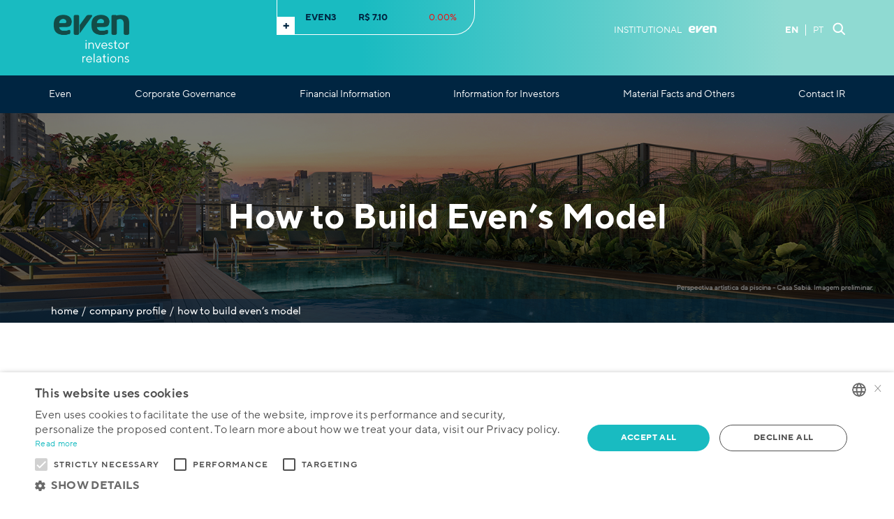

--- FILE ---
content_type: text/html; charset=UTF-8
request_url: https://ri.even.com.br/en/company-profile/how-to-build-evens-model/
body_size: 12919
content:
<!DOCTYPE html>
<!--[if lt IE 7]><html lang="en-US" class="no-js lt-ie9 lt-ie8 lt-ie7"> <![endif]-->
<!--[if IE 7]><html lang="en-US" class="no-js lt-ie9 lt-ie8"> <![endif]-->
<!--[if IE 8]><html lang="en-US" class="no-js lt-ie9"> <![endif]-->
<!--[if gt IE 8]><!-->
<html lang="en-US" class="no-js en">
<!--<![endif]-->
<!-- script_path: header.php -->

<head>
    <title>How to Build Even&#039;s Model - Even RI</title>
    <meta name="description" content="Relações com Investidores">

    <meta charset="UTF-8">
    <meta name="viewport" content="width=device-width, initial-scale=1.0">
    <meta http-equiv="X-UA-Compatible" content="ie=edge">
    <meta http-equiv="Content-Language" content="en">

    <link rel="icon" href="https://cdn-sites-assets.mziq.com/wp-content/themes/mziq_even_ri_2020/img/favicon/favicon.ico" type="image/x-icon">
    <link rel="apple-touch-icon" sizes="180x180" href="https://cdn-sites-assets.mziq.com/wp-content/themes/mziq_even_ri_2020/img/favicon/180x180_favicon.png">
    <link rel="icon" type="image/png" sizes="144x144" href="https://cdn-sites-assets.mziq.com/wp-content/themes/mziq_even_ri_2020/img/favicon/144x144_favicon.png">
    <link rel="icon" type="image/png" sizes="96x96" href="https://cdn-sites-assets.mziq.com/wp-content/themes/mziq_even_ri_2020/img/favicon/96x96_favicon.png">
    <link rel="icon" type="image/png" sizes="48x48" href="https://cdn-sites-assets.mziq.com/wp-content/themes/mziq_even_ri_2020/img/favicon/48x48_favicon.png">
    <link rel="icon" type="image/png" sizes="32x32" href="https://cdn-sites-assets.mziq.com/wp-content/themes/mziq_even_ri_2020/img/favicon/32x32_favicon.png">
    <link rel="icon" type="image/png" sizes="16x16" href="https://cdn-sites-assets.mziq.com/wp-content/themes/mziq_even_ri_2020/img/favicon/16x16_favicon.png">
    
    
    <meta name='robots' content='index, follow, max-image-preview:large, max-snippet:-1, max-video-preview:-1' />
	<style>img:is([sizes="auto" i], [sizes^="auto," i]) { contain-intrinsic-size: 3000px 1500px }</style>
	<link rel="alternate" hreflang="pt-br" href="https://ri.even.com.br/perfil-da-companhia/como-avaliar-a-even/" />
<link rel="alternate" hreflang="en" href="https://ri.even.com.br/en/company-profile/how-to-build-evens-model/" />
<link rel="alternate" hreflang="x-default" href="https://ri.even.com.br/perfil-da-companhia/como-avaliar-a-even/" />

	<!-- This site is optimized with the Yoast SEO plugin v23.5 - https://yoast.com/wordpress/plugins/seo/ -->
	<link rel="canonical" href="https://ri.even.com.br/en/company-profile/how-to-build-evens-model/" />
	<meta property="og:locale" content="en_US" />
	<meta property="og:type" content="article" />
	<meta property="og:title" content="How to Build Even&#039;s Model - Even RI" />
	<meta property="og:url" content="https://ri.even.com.br/en/company-profile/how-to-build-evens-model/" />
	<meta property="og:site_name" content="Even RI" />
	<meta property="article:modified_time" content="2024-04-03T20:41:46+00:00" />
	<meta name="twitter:card" content="summary_large_image" />
	<script type="application/ld+json" class="yoast-schema-graph">{"@context":"https://schema.org","@graph":[{"@type":"WebPage","@id":"https://ri.even.com.br/en/company-profile/how-to-build-evens-model/","url":"https://ri.even.com.br/en/company-profile/how-to-build-evens-model/","name":"How to Build Even's Model - Even RI","isPartOf":{"@id":"https://ri.even.com.br/#website"},"datePublished":"2020-12-22T18:32:29+00:00","dateModified":"2024-04-03T20:41:46+00:00","breadcrumb":{"@id":"https://ri.even.com.br/en/company-profile/how-to-build-evens-model/#breadcrumb"},"inLanguage":"en-US","potentialAction":[{"@type":"ReadAction","target":["https://ri.even.com.br/en/company-profile/how-to-build-evens-model/"]}]},{"@type":"BreadcrumbList","@id":"https://ri.even.com.br/en/company-profile/how-to-build-evens-model/#breadcrumb","itemListElement":[{"@type":"ListItem","position":1,"name":"Início","item":"https://ri.even.com.br/en/"},{"@type":"ListItem","position":2,"name":"Company Profile","item":"https://ri.even.com.br/en/company-profile/"},{"@type":"ListItem","position":3,"name":"How to Build Even&#8217;s Model"}]},{"@type":"WebSite","@id":"https://ri.even.com.br/#website","url":"https://ri.even.com.br/","name":"Even RI","description":"Relações com Investidores","potentialAction":[{"@type":"SearchAction","target":{"@type":"EntryPoint","urlTemplate":"https://ri.even.com.br/?s={search_term_string}"},"query-input":{"@type":"PropertyValueSpecification","valueRequired":true,"valueName":"search_term_string"}}],"inLanguage":"en-US"}]}</script>
	<!-- / Yoast SEO plugin. -->


<link rel='dns-prefetch' href='//s3.amazonaws.com' />
		<!-- This site uses the Google Analytics by MonsterInsights plugin v9.11.0 - Using Analytics tracking - https://www.monsterinsights.com/ -->
							<script src="//www.googletagmanager.com/gtag/js?id=G-HVFCYJW433"  data-cfasync="false" data-wpfc-render="false" type="text/javascript" async></script>
			<script data-cfasync="false" data-wpfc-render="false" type="text/javascript">
				var mi_version = '9.11.0';
				var mi_track_user = true;
				var mi_no_track_reason = '';
								var MonsterInsightsDefaultLocations = {"page_location":"https:\/\/ri.even.com.br\/en\/company-profile\/how-to-build-evens-model\/"};
								if ( typeof MonsterInsightsPrivacyGuardFilter === 'function' ) {
					var MonsterInsightsLocations = (typeof MonsterInsightsExcludeQuery === 'object') ? MonsterInsightsPrivacyGuardFilter( MonsterInsightsExcludeQuery ) : MonsterInsightsPrivacyGuardFilter( MonsterInsightsDefaultLocations );
				} else {
					var MonsterInsightsLocations = (typeof MonsterInsightsExcludeQuery === 'object') ? MonsterInsightsExcludeQuery : MonsterInsightsDefaultLocations;
				}

								var disableStrs = [
										'ga-disable-G-HVFCYJW433',
									];

				/* Function to detect opted out users */
				function __gtagTrackerIsOptedOut() {
					for (var index = 0; index < disableStrs.length; index++) {
						if (document.cookie.indexOf(disableStrs[index] + '=true') > -1) {
							return true;
						}
					}

					return false;
				}

				/* Disable tracking if the opt-out cookie exists. */
				if (__gtagTrackerIsOptedOut()) {
					for (var index = 0; index < disableStrs.length; index++) {
						window[disableStrs[index]] = true;
					}
				}

				/* Opt-out function */
				function __gtagTrackerOptout() {
					for (var index = 0; index < disableStrs.length; index++) {
						document.cookie = disableStrs[index] + '=true; expires=Thu, 31 Dec 2099 23:59:59 UTC; path=/';
						window[disableStrs[index]] = true;
					}
				}

				if ('undefined' === typeof gaOptout) {
					function gaOptout() {
						__gtagTrackerOptout();
					}
				}
								window.dataLayer = window.dataLayer || [];

				window.MonsterInsightsDualTracker = {
					helpers: {},
					trackers: {},
				};
				if (mi_track_user) {
					function __gtagDataLayer() {
						dataLayer.push(arguments);
					}

					function __gtagTracker(type, name, parameters) {
						if (!parameters) {
							parameters = {};
						}

						if (parameters.send_to) {
							__gtagDataLayer.apply(null, arguments);
							return;
						}

						if (type === 'event') {
														parameters.send_to = monsterinsights_frontend.v4_id;
							var hookName = name;
							if (typeof parameters['event_category'] !== 'undefined') {
								hookName = parameters['event_category'] + ':' + name;
							}

							if (typeof MonsterInsightsDualTracker.trackers[hookName] !== 'undefined') {
								MonsterInsightsDualTracker.trackers[hookName](parameters);
							} else {
								__gtagDataLayer('event', name, parameters);
							}
							
						} else {
							__gtagDataLayer.apply(null, arguments);
						}
					}

					__gtagTracker('js', new Date());
					__gtagTracker('set', {
						'developer_id.dZGIzZG': true,
											});
					if ( MonsterInsightsLocations.page_location ) {
						__gtagTracker('set', MonsterInsightsLocations);
					}
										__gtagTracker('config', 'G-HVFCYJW433', {"forceSSL":"true","link_attribution":"true"} );
										window.gtag = __gtagTracker;										(function () {
						/* https://developers.google.com/analytics/devguides/collection/analyticsjs/ */
						/* ga and __gaTracker compatibility shim. */
						var noopfn = function () {
							return null;
						};
						var newtracker = function () {
							return new Tracker();
						};
						var Tracker = function () {
							return null;
						};
						var p = Tracker.prototype;
						p.get = noopfn;
						p.set = noopfn;
						p.send = function () {
							var args = Array.prototype.slice.call(arguments);
							args.unshift('send');
							__gaTracker.apply(null, args);
						};
						var __gaTracker = function () {
							var len = arguments.length;
							if (len === 0) {
								return;
							}
							var f = arguments[len - 1];
							if (typeof f !== 'object' || f === null || typeof f.hitCallback !== 'function') {
								if ('send' === arguments[0]) {
									var hitConverted, hitObject = false, action;
									if ('event' === arguments[1]) {
										if ('undefined' !== typeof arguments[3]) {
											hitObject = {
												'eventAction': arguments[3],
												'eventCategory': arguments[2],
												'eventLabel': arguments[4],
												'value': arguments[5] ? arguments[5] : 1,
											}
										}
									}
									if ('pageview' === arguments[1]) {
										if ('undefined' !== typeof arguments[2]) {
											hitObject = {
												'eventAction': 'page_view',
												'page_path': arguments[2],
											}
										}
									}
									if (typeof arguments[2] === 'object') {
										hitObject = arguments[2];
									}
									if (typeof arguments[5] === 'object') {
										Object.assign(hitObject, arguments[5]);
									}
									if ('undefined' !== typeof arguments[1].hitType) {
										hitObject = arguments[1];
										if ('pageview' === hitObject.hitType) {
											hitObject.eventAction = 'page_view';
										}
									}
									if (hitObject) {
										action = 'timing' === arguments[1].hitType ? 'timing_complete' : hitObject.eventAction;
										hitConverted = mapArgs(hitObject);
										__gtagTracker('event', action, hitConverted);
									}
								}
								return;
							}

							function mapArgs(args) {
								var arg, hit = {};
								var gaMap = {
									'eventCategory': 'event_category',
									'eventAction': 'event_action',
									'eventLabel': 'event_label',
									'eventValue': 'event_value',
									'nonInteraction': 'non_interaction',
									'timingCategory': 'event_category',
									'timingVar': 'name',
									'timingValue': 'value',
									'timingLabel': 'event_label',
									'page': 'page_path',
									'location': 'page_location',
									'title': 'page_title',
									'referrer' : 'page_referrer',
								};
								for (arg in args) {
																		if (!(!args.hasOwnProperty(arg) || !gaMap.hasOwnProperty(arg))) {
										hit[gaMap[arg]] = args[arg];
									} else {
										hit[arg] = args[arg];
									}
								}
								return hit;
							}

							try {
								f.hitCallback();
							} catch (ex) {
							}
						};
						__gaTracker.create = newtracker;
						__gaTracker.getByName = newtracker;
						__gaTracker.getAll = function () {
							return [];
						};
						__gaTracker.remove = noopfn;
						__gaTracker.loaded = true;
						window['__gaTracker'] = __gaTracker;
					})();
									} else {
										console.log("");
					(function () {
						function __gtagTracker() {
							return null;
						}

						window['__gtagTracker'] = __gtagTracker;
						window['gtag'] = __gtagTracker;
					})();
									}
			</script>
							<!-- / Google Analytics by MonsterInsights -->
		<link rel='stylesheet' id='wp-block-library-css' href='https://cdn-sites-assets.mziq.com/wp-includes/css/dist/block-library/style.min.css' type='text/css' media='all' />
<style id='classic-theme-styles-inline-css' type='text/css'>
/*! This file is auto-generated */
.wp-block-button__link{color:#fff;background-color:#32373c;border-radius:9999px;box-shadow:none;text-decoration:none;padding:calc(.667em + 2px) calc(1.333em + 2px);font-size:1.125em}.wp-block-file__button{background:#32373c;color:#fff;text-decoration:none}
</style>
<style id='global-styles-inline-css' type='text/css'>
:root{--wp--preset--aspect-ratio--square: 1;--wp--preset--aspect-ratio--4-3: 4/3;--wp--preset--aspect-ratio--3-4: 3/4;--wp--preset--aspect-ratio--3-2: 3/2;--wp--preset--aspect-ratio--2-3: 2/3;--wp--preset--aspect-ratio--16-9: 16/9;--wp--preset--aspect-ratio--9-16: 9/16;--wp--preset--color--black: #000000;--wp--preset--color--cyan-bluish-gray: #abb8c3;--wp--preset--color--white: #ffffff;--wp--preset--color--pale-pink: #f78da7;--wp--preset--color--vivid-red: #cf2e2e;--wp--preset--color--luminous-vivid-orange: #ff6900;--wp--preset--color--luminous-vivid-amber: #fcb900;--wp--preset--color--light-green-cyan: #7bdcb5;--wp--preset--color--vivid-green-cyan: #00d084;--wp--preset--color--pale-cyan-blue: #8ed1fc;--wp--preset--color--vivid-cyan-blue: #0693e3;--wp--preset--color--vivid-purple: #9b51e0;--wp--preset--gradient--vivid-cyan-blue-to-vivid-purple: linear-gradient(135deg,rgba(6,147,227,1) 0%,rgb(155,81,224) 100%);--wp--preset--gradient--light-green-cyan-to-vivid-green-cyan: linear-gradient(135deg,rgb(122,220,180) 0%,rgb(0,208,130) 100%);--wp--preset--gradient--luminous-vivid-amber-to-luminous-vivid-orange: linear-gradient(135deg,rgba(252,185,0,1) 0%,rgba(255,105,0,1) 100%);--wp--preset--gradient--luminous-vivid-orange-to-vivid-red: linear-gradient(135deg,rgba(255,105,0,1) 0%,rgb(207,46,46) 100%);--wp--preset--gradient--very-light-gray-to-cyan-bluish-gray: linear-gradient(135deg,rgb(238,238,238) 0%,rgb(169,184,195) 100%);--wp--preset--gradient--cool-to-warm-spectrum: linear-gradient(135deg,rgb(74,234,220) 0%,rgb(151,120,209) 20%,rgb(207,42,186) 40%,rgb(238,44,130) 60%,rgb(251,105,98) 80%,rgb(254,248,76) 100%);--wp--preset--gradient--blush-light-purple: linear-gradient(135deg,rgb(255,206,236) 0%,rgb(152,150,240) 100%);--wp--preset--gradient--blush-bordeaux: linear-gradient(135deg,rgb(254,205,165) 0%,rgb(254,45,45) 50%,rgb(107,0,62) 100%);--wp--preset--gradient--luminous-dusk: linear-gradient(135deg,rgb(255,203,112) 0%,rgb(199,81,192) 50%,rgb(65,88,208) 100%);--wp--preset--gradient--pale-ocean: linear-gradient(135deg,rgb(255,245,203) 0%,rgb(182,227,212) 50%,rgb(51,167,181) 100%);--wp--preset--gradient--electric-grass: linear-gradient(135deg,rgb(202,248,128) 0%,rgb(113,206,126) 100%);--wp--preset--gradient--midnight: linear-gradient(135deg,rgb(2,3,129) 0%,rgb(40,116,252) 100%);--wp--preset--font-size--small: 13px;--wp--preset--font-size--medium: 20px;--wp--preset--font-size--large: 36px;--wp--preset--font-size--x-large: 42px;--wp--preset--spacing--20: 0.44rem;--wp--preset--spacing--30: 0.67rem;--wp--preset--spacing--40: 1rem;--wp--preset--spacing--50: 1.5rem;--wp--preset--spacing--60: 2.25rem;--wp--preset--spacing--70: 3.38rem;--wp--preset--spacing--80: 5.06rem;--wp--preset--shadow--natural: 6px 6px 9px rgba(0, 0, 0, 0.2);--wp--preset--shadow--deep: 12px 12px 50px rgba(0, 0, 0, 0.4);--wp--preset--shadow--sharp: 6px 6px 0px rgba(0, 0, 0, 0.2);--wp--preset--shadow--outlined: 6px 6px 0px -3px rgba(255, 255, 255, 1), 6px 6px rgba(0, 0, 0, 1);--wp--preset--shadow--crisp: 6px 6px 0px rgba(0, 0, 0, 1);}:where(.is-layout-flex){gap: 0.5em;}:where(.is-layout-grid){gap: 0.5em;}body .is-layout-flex{display: flex;}.is-layout-flex{flex-wrap: wrap;align-items: center;}.is-layout-flex > :is(*, div){margin: 0;}body .is-layout-grid{display: grid;}.is-layout-grid > :is(*, div){margin: 0;}:where(.wp-block-columns.is-layout-flex){gap: 2em;}:where(.wp-block-columns.is-layout-grid){gap: 2em;}:where(.wp-block-post-template.is-layout-flex){gap: 1.25em;}:where(.wp-block-post-template.is-layout-grid){gap: 1.25em;}.has-black-color{color: var(--wp--preset--color--black) !important;}.has-cyan-bluish-gray-color{color: var(--wp--preset--color--cyan-bluish-gray) !important;}.has-white-color{color: var(--wp--preset--color--white) !important;}.has-pale-pink-color{color: var(--wp--preset--color--pale-pink) !important;}.has-vivid-red-color{color: var(--wp--preset--color--vivid-red) !important;}.has-luminous-vivid-orange-color{color: var(--wp--preset--color--luminous-vivid-orange) !important;}.has-luminous-vivid-amber-color{color: var(--wp--preset--color--luminous-vivid-amber) !important;}.has-light-green-cyan-color{color: var(--wp--preset--color--light-green-cyan) !important;}.has-vivid-green-cyan-color{color: var(--wp--preset--color--vivid-green-cyan) !important;}.has-pale-cyan-blue-color{color: var(--wp--preset--color--pale-cyan-blue) !important;}.has-vivid-cyan-blue-color{color: var(--wp--preset--color--vivid-cyan-blue) !important;}.has-vivid-purple-color{color: var(--wp--preset--color--vivid-purple) !important;}.has-black-background-color{background-color: var(--wp--preset--color--black) !important;}.has-cyan-bluish-gray-background-color{background-color: var(--wp--preset--color--cyan-bluish-gray) !important;}.has-white-background-color{background-color: var(--wp--preset--color--white) !important;}.has-pale-pink-background-color{background-color: var(--wp--preset--color--pale-pink) !important;}.has-vivid-red-background-color{background-color: var(--wp--preset--color--vivid-red) !important;}.has-luminous-vivid-orange-background-color{background-color: var(--wp--preset--color--luminous-vivid-orange) !important;}.has-luminous-vivid-amber-background-color{background-color: var(--wp--preset--color--luminous-vivid-amber) !important;}.has-light-green-cyan-background-color{background-color: var(--wp--preset--color--light-green-cyan) !important;}.has-vivid-green-cyan-background-color{background-color: var(--wp--preset--color--vivid-green-cyan) !important;}.has-pale-cyan-blue-background-color{background-color: var(--wp--preset--color--pale-cyan-blue) !important;}.has-vivid-cyan-blue-background-color{background-color: var(--wp--preset--color--vivid-cyan-blue) !important;}.has-vivid-purple-background-color{background-color: var(--wp--preset--color--vivid-purple) !important;}.has-black-border-color{border-color: var(--wp--preset--color--black) !important;}.has-cyan-bluish-gray-border-color{border-color: var(--wp--preset--color--cyan-bluish-gray) !important;}.has-white-border-color{border-color: var(--wp--preset--color--white) !important;}.has-pale-pink-border-color{border-color: var(--wp--preset--color--pale-pink) !important;}.has-vivid-red-border-color{border-color: var(--wp--preset--color--vivid-red) !important;}.has-luminous-vivid-orange-border-color{border-color: var(--wp--preset--color--luminous-vivid-orange) !important;}.has-luminous-vivid-amber-border-color{border-color: var(--wp--preset--color--luminous-vivid-amber) !important;}.has-light-green-cyan-border-color{border-color: var(--wp--preset--color--light-green-cyan) !important;}.has-vivid-green-cyan-border-color{border-color: var(--wp--preset--color--vivid-green-cyan) !important;}.has-pale-cyan-blue-border-color{border-color: var(--wp--preset--color--pale-cyan-blue) !important;}.has-vivid-cyan-blue-border-color{border-color: var(--wp--preset--color--vivid-cyan-blue) !important;}.has-vivid-purple-border-color{border-color: var(--wp--preset--color--vivid-purple) !important;}.has-vivid-cyan-blue-to-vivid-purple-gradient-background{background: var(--wp--preset--gradient--vivid-cyan-blue-to-vivid-purple) !important;}.has-light-green-cyan-to-vivid-green-cyan-gradient-background{background: var(--wp--preset--gradient--light-green-cyan-to-vivid-green-cyan) !important;}.has-luminous-vivid-amber-to-luminous-vivid-orange-gradient-background{background: var(--wp--preset--gradient--luminous-vivid-amber-to-luminous-vivid-orange) !important;}.has-luminous-vivid-orange-to-vivid-red-gradient-background{background: var(--wp--preset--gradient--luminous-vivid-orange-to-vivid-red) !important;}.has-very-light-gray-to-cyan-bluish-gray-gradient-background{background: var(--wp--preset--gradient--very-light-gray-to-cyan-bluish-gray) !important;}.has-cool-to-warm-spectrum-gradient-background{background: var(--wp--preset--gradient--cool-to-warm-spectrum) !important;}.has-blush-light-purple-gradient-background{background: var(--wp--preset--gradient--blush-light-purple) !important;}.has-blush-bordeaux-gradient-background{background: var(--wp--preset--gradient--blush-bordeaux) !important;}.has-luminous-dusk-gradient-background{background: var(--wp--preset--gradient--luminous-dusk) !important;}.has-pale-ocean-gradient-background{background: var(--wp--preset--gradient--pale-ocean) !important;}.has-electric-grass-gradient-background{background: var(--wp--preset--gradient--electric-grass) !important;}.has-midnight-gradient-background{background: var(--wp--preset--gradient--midnight) !important;}.has-small-font-size{font-size: var(--wp--preset--font-size--small) !important;}.has-medium-font-size{font-size: var(--wp--preset--font-size--medium) !important;}.has-large-font-size{font-size: var(--wp--preset--font-size--large) !important;}.has-x-large-font-size{font-size: var(--wp--preset--font-size--x-large) !important;}
:where(.wp-block-post-template.is-layout-flex){gap: 1.25em;}:where(.wp-block-post-template.is-layout-grid){gap: 1.25em;}
:where(.wp-block-columns.is-layout-flex){gap: 2em;}:where(.wp-block-columns.is-layout-grid){gap: 2em;}
:root :where(.wp-block-pullquote){font-size: 1.5em;line-height: 1.6;}
</style>
<link rel='stylesheet' id='style_css-css' href='https://cdn-sites-assets.mziq.com/wp-content/themes/mziq_even_ri_2020/style.css' type='text/css' media='all' />
<link rel='stylesheet' id='fonts_css-css' href='https://cdn-sites-assets.mziq.com/wp-content/themes/mziq_even_ri_2020/fonts/fonts.css' type='text/css' media='all' />
<script type="text/javascript" src="https://cdn-sites-assets.mziq.com/wp-content/plugins/google-analytics-for-wordpress/assets/js/frontend-gtag.min.js" id="monsterinsights-frontend-script-js" async="async" data-wp-strategy="async"></script>
<script data-cfasync="false" data-wpfc-render="false" type="text/javascript" id='monsterinsights-frontend-script-js-extra'>/* <![CDATA[ */
var monsterinsights_frontend = {"js_events_tracking":"true","download_extensions":"doc,pdf,ppt,zip,xls,docx,pptx,xlsx","inbound_paths":"[{\"path\":\"\\\/go\\\/\",\"label\":\"affiliate\"},{\"path\":\"\\\/recommend\\\/\",\"label\":\"affiliate\"}]","home_url":"https:\/\/ri.even.com.br\/en\/","hash_tracking":"false","v4_id":"G-HVFCYJW433"};/* ]]> */
</script>
<script type="text/javascript" src="https://cdn-sites-assets.mziq.com/wp-content/themes/mziq_even_ri_2020/vendor/jquery.min.js" id="jquery-js"></script>
<script type="text/javascript" src="https://cdn-sites-assets.mziq.com/wp-content/themes/mziq_even_ri_2020/js/main.js" id="main_js-js"></script>
<script type="text/javascript" src="https://cdn-sites-assets.mziq.com/wp-content/themes/mziq_even_ri_2020/vendor/moment.min.js" id="moment_js-js"></script>
<script type="text/javascript" src="https://s3.amazonaws.com/mz-prd-stockinfo/assets/js/mziq_stockinfo.min.js" id="mziq_stockinfo-js"></script>
<link rel="https://api.w.org/" href="https://ri.even.com.br/en/wp-json/" /><link rel="alternate" title="JSON" type="application/json" href="https://ri.even.com.br/en/wp-json/wp/v2/pages/928" /><link rel="EditURI" type="application/rsd+xml" title="RSD" href="https://ri.even.com.br/xmlrpc.php?rsd" />
<meta name="generator" content="WordPress 6.8.3" />
<link rel='shortlink' href='https://ri.even.com.br/en/?p=928' />
<link rel="alternate" title="oEmbed (JSON)" type="application/json+oembed" href="https://ri.even.com.br/en/wp-json/oembed/1.0/embed?url=https%3A%2F%2Fri.even.com.br%2Fen%2Fcompany-profile%2Fhow-to-build-evens-model%2F" />
<link rel="alternate" title="oEmbed (XML)" type="text/xml+oembed" href="https://ri.even.com.br/en/wp-json/oembed/1.0/embed?url=https%3A%2F%2Fri.even.com.br%2Fen%2Fcompany-profile%2Fhow-to-build-evens-model%2F&#038;format=xml" />
<meta name="generator" content="WPML ver:4.8.6 stt:1,42;" />

<!-- BEGIN recaptcha, injected by plugin wp-recaptcha-integration  -->

<!-- END recaptcha -->
    
    <script>
        var $ = jQuery.noConflict();
        var lang = "en";

        
                var stockInfoId = 'ab9067f8-12f5-11eb-a11d-1203f1fe15c5';
        const mailerUrl = "https://apicatalog.mziq.com/mailer";
    </script>

    <!--[if lt IE 9]>
        <script src="https://cdn-sites-assets.mziq.com/wp-content/themes/mziq_even_ri_2020/js/html5shiv.js"></script>
    <![endif]-->

    <!-- <script src="https://urldefense.proofpoint.com/v2/url?u=https-3A__cdn.cookielaw.org_scripttemplates_otSDKStub.js&d=DwIGAg&c=oYSInPoxeTs4m10ilnGu9Q&r=gFzEF_FauD8e8zrSqYOCxyUl1htr1bm0d9BzKHExN4c&m=M1FWIixM8HJNdRNWCZejnF7SaNW-DmQdZEXP55ab_jU&s=U4Uu7rGvmJ4pYRSESKNLQyjrA9hITnWKVxVLHa81A90&e= "  type="text/javascript" charset="UTF-8" data-domain-script="f53c061b-4fc2-4c05-a93f-75d82b4607d3"></script>
    <script type="text/javascript">
        function OptanonWrapper() { }
    </script> -->

</head>

<body id="lang-en" class="wp-singular page-template-default page page-id-928 page-child parent-pageid-997 wp-theme-mziq_even_ri_2020">
<script type="text/javascript" charset="UTF-8" src="//cdn.cookie-script.com/s/ed9147d98d79fa69819cd82fb942e680.js"></script>
<header class="header">
    <div class="container">
        <div class="row no-gutters align-items-start justify-content-between">
            <div class="header__content">
                <div class="header__content__top">
                    <div class="header__logo">
                        <a href="https://ri.even.com.br/en/" class="logo">
                            <img src="https://cdn-sites-assets.mziq.com/wp-content/uploads/sites/482/2021/08/AF_Logo-Even-Relac╠oo╠aes-Investidores_ENG-04-e1627995943369.png">
                        </a>
                    </div>
                    <div class="header__content__top__quotes d-none d-lg-block js-trigger-dropQuotes">
                        <div class="d-flex TICKER">
                            <div class="even3 ticker">
                                EVEN3
                            </div>
                            <div class="price">
                                EVEN3
                            </div>
                            <div class="variation">
                                EVEN3
                            </div>
                        </div>
                        <div class="js-target-dropQuotes">
                            <div class="d-flex IBOV">
                                <div class="even3 ticker">
                                    EVEN3
                                </div>
                                <div class="price">
                                    EVEN3
                                </div>
                                <div class="variation">
                                    EVEN3
                                </div>
                            </div>
                            <div class="d-flex IMOB">
                                <div class="even3 ticker">
                                    EVEN3
                                </div>
                                <div class="price">
                                    EVEN3
                                </div>
                                <div class="variation">
                                    EVEN3
                                </div>
                            </div>
                        </div>
                    </div>
                    <ul class="header__content__top__links">
                        <li class="header__content__top__institutional d-md-block d-none">
                            <a href="https://www.even.com.br/" target="_blank">
                                Institutional <i> <img src="https://cdn-sites-assets.mziq.com/wp-content/themes/mziq_even_ri_2020/img/institutional.png" alt="Even"></i>
                            </a>
                        </li>
                        <li class="header__content__top__links__lang">
                            <a  class="active" href="https://ri.even.com.br/en/company-profile/how-to-build-evens-model/">EN</a><a  href="https://ri.even.com.br/perfil-da-companhia/como-avaliar-a-even/">PT</a>                        </li>
                        <li class="header__content__top__links__searchIcon">
                            <label for="searchToggle" class="js-trigger-search">
                                <svg width="18" height="19" viewBox="0 0 18 19" fill="none" xmlns="http://www.w3.org/2000/svg">
                                    <circle cx="7.7289" cy="7.84444" r="6.28444" stroke="white" stroke-width="2"/>
                                    <line x1="13.1165" y1="13.1422" x2="17" y2="17.0258" stroke="white" stroke-width="2" stroke-linecap="round"/>
                                </svg>
                            </label>
                        </li>
                    </ul>
                </div>
                <nav class="header__content__mainMenu js-target-menu">
                    <ul id="menu-menu-1-en" class="primary-menu d-xl-flex justify-content-between"><li id="menu-item-993" class="menu-item menu-item-type-custom menu-item-object-custom current-menu-ancestor current-menu-parent menu-item-has-children menu-item-993"><a href="#">Even</a>
<ul class="sub-menu">
	<li id="menu-item-1006" class="menu-item menu-item-type-post_type menu-item-object-page menu-item-1006"><a href="https://ri.even.com.br/en/company-profile/history/">History</a></li>
	<li id="menu-item-2142" class="menu-item menu-item-type-post_type menu-item-object-page menu-item-2142"><a href="https://ri.even.com.br/en/corporate-profile-2/">Corporate Profile</a></li>
	<li id="menu-item-1005" class="menu-item menu-item-type-post_type menu-item-object-page menu-item-1005"><a href="https://ri.even.com.br/en/company-profile/strategy-and-competitive-advantages/">Strategy and Competitive Advantages</a></li>
	<li id="menu-item-1003" class="menu-item menu-item-type-post_type menu-item-object-page menu-item-1003"><a href="https://ri.even.com.br/en/company-profile/sustainability/">Sustainability</a></li>
	<li id="menu-item-1002" class="menu-item menu-item-type-post_type menu-item-object-page current-menu-item page_item page-item-928 current_page_item menu-item-1002"><a href="https://ri.even.com.br/en/company-profile/how-to-build-evens-model/" aria-current="page">How to Build Even’s Model</a></li>
	<li id="menu-item-1001" class="menu-item menu-item-type-post_type menu-item-object-page menu-item-1001"><a href="https://ri.even.com.br/en/company-profile/real-estate-sector-regulation/">Real Estate Sector Regulation</a></li>
	<li id="menu-item-1000" class="menu-item menu-item-type-post_type menu-item-object-page menu-item-1000"><a href="https://ri.even.com.br/en/company-profile/ethics-channel/">Ética Even</a></li>
	<li id="menu-item-999" class="menu-item menu-item-type-post_type menu-item-object-page menu-item-999"><a href="https://ri.even.com.br/en/company-profile/terms-and-conditions/">Terms and Conditions</a></li>
</ul>
</li>
<li id="menu-item-650" class="menu-item menu-item-type-custom menu-item-object-custom menu-item-has-children menu-item-650"><a href="#">Corporate Governance</a>
<ul class="sub-menu">
	<li id="menu-item-1011" class="menu-item menu-item-type-post_type menu-item-object-page menu-item-1011"><a href="https://ri.even.com.br/en/corporate-governance/governance_practices/">Governance Practices</a></li>
	<li id="menu-item-1014" class="menu-item menu-item-type-post_type menu-item-object-page menu-item-1014"><a href="https://ri.even.com.br/en/corporate-governance/ownership-breakdown/">Ownership Breakdown</a></li>
	<li id="menu-item-1013" class="menu-item menu-item-type-post_type menu-item-object-page menu-item-1013"><a href="https://ri.even.com.br/en/corporate-governance/executives-board/">Executive Board</a></li>
	<li id="menu-item-1010" class="menu-item menu-item-type-post_type menu-item-object-page menu-item-1010"><a href="https://ri.even.com.br/en/corporate-governance/committee/">Committee</a></li>
	<li id="menu-item-1009" class="menu-item menu-item-type-post_type menu-item-object-page menu-item-1009"><a href="https://ri.even.com.br/en/corporate-governance/risk-management/">Risk Management</a></li>
	<li id="menu-item-1012" class="menu-item menu-item-type-post_type menu-item-object-page menu-item-1012"><a href="https://ri.even.com.br/en/corporate-governance/bylaws-policies-and-codes/">By Laws, Policies and Codes</a></li>
	<li id="menu-item-1007" class="menu-item menu-item-type-post_type menu-item-object-page menu-item-1007"><a href="https://ri.even.com.br/en/corporate-governance/general-shareholders-meeting/">General Shareholders Meeting</a></li>
	<li id="menu-item-3179" class="menu-item menu-item-type-post_type menu-item-object-page menu-item-3179"><a href="https://ri.even.com.br/en/corporate-governance/governance-report/">Governance Report</a></li>
</ul>
</li>
<li id="menu-item-654" class="menu-item menu-item-type-custom menu-item-object-custom menu-item-has-children menu-item-654"><a href="#">Financial Information</a>
<ul class="sub-menu">
	<li id="menu-item-1023" class="menu-item menu-item-type-post_type menu-item-object-page menu-item-1023"><a href="https://ri.even.com.br/en/financial-information/results-center/">Results Center</a></li>
	<li id="menu-item-1017" class="menu-item menu-item-type-post_type menu-item-object-page menu-item-1017"><a href="https://ri.even.com.br/en/financial-information/presentations/">Presentations</a></li>
	<li id="menu-item-1016" class="menu-item menu-item-type-post_type menu-item-object-page menu-item-1016"><a href="https://ri.even.com.br/en/financial-information/dados-historicos/">Historical Data</a></li>
	<li id="menu-item-1020" class="menu-item menu-item-type-post_type menu-item-object-page menu-item-1020"><a href="https://ri.even.com.br/en/financial-information/annual-reports/">Annual Reports</a></li>
	<li id="menu-item-1021" class="menu-item menu-item-type-post_type menu-item-object-page menu-item-1021"><a href="https://ri.even.com.br/en/financial-information/cvm-filings/">CVM Filings</a></li>
	<li id="menu-item-2220" class="menu-item menu-item-type-post_type menu-item-object-page menu-item-2220"><a href="https://ri.even.com.br/en/corporate-governance/dividends/">Dividends</a></li>
	<li id="menu-item-2221" class="menu-item menu-item-type-post_type menu-item-object-page menu-item-2221"><a href="https://ri.even.com.br/en/reference-form/">Reference Form</a></li>
	<li id="menu-item-1018" class="menu-item menu-item-type-post_type menu-item-object-page menu-item-1018"><a href="https://ri.even.com.br/en/financial-information/ratings/">Ratings</a></li>
</ul>
</li>
<li id="menu-item-2222" class="menu-item menu-item-type-custom menu-item-object-custom menu-item-has-children menu-item-2222"><a href="#">Information for Investors</a>
<ul class="sub-menu">
	<li id="menu-item-2113" class="menu-item menu-item-type-post_type menu-item-object-page menu-item-2113"><a href="https://ri.even.com.br/en/financial-information/central-de-downloads/">Download Center</a></li>
	<li id="menu-item-2223" class="menu-item menu-item-type-post_type menu-item-object-page menu-item-2223"><a href="https://ri.even.com.br/en/corporate-calendar/">Corporate Calendar</a></li>
	<li id="menu-item-2119" class="menu-item menu-item-type-post_type menu-item-object-page menu-item-2119"><a href="https://ri.even.com.br/en/financial-information/investor-day/">Investor Day</a></li>
	<li id="menu-item-1019" class="menu-item menu-item-type-post_type menu-item-object-page menu-item-1019"><a href="https://ri.even.com.br/en/financial-information/analyst-coverage/">Analyst Coverage</a></li>
	<li id="menu-item-2117" class="menu-item menu-item-type-post_type menu-item-object-page menu-item-2117"><a href="https://ri.even.com.br/en/financial-information/quotes-and-graphs/">Quotes and Graphs</a></li>
</ul>
</li>
<li id="menu-item-659" class="menu-item menu-item-type-custom menu-item-object-custom menu-item-has-children menu-item-659"><a href="#">Material Facts and Others</a>
<ul class="sub-menu">
	<li id="menu-item-1025" class="menu-item menu-item-type-post_type menu-item-object-page menu-item-1025"><a href="https://ri.even.com.br/en/material-facts-and-others/material-facts/">Material Facts</a></li>
	<li id="menu-item-1026" class="menu-item menu-item-type-post_type menu-item-object-page menu-item-1026"><a href="https://ri.even.com.br/en/material-facts-and-others/notices-to-the-market/">Notices to the Market</a></li>
	<li id="menu-item-1024" class="menu-item menu-item-type-post_type menu-item-object-page menu-item-1024"><a href="https://ri.even.com.br/en/material-facts-and-others/notice-to-shareholders/">Notices to Shareholders</a></li>
</ul>
</li>
<li id="menu-item-670" class="menu-item menu-item-type-custom menu-item-object-custom menu-item-has-children menu-item-670"><a href="#">Contact IR</a>
<ul class="sub-menu">
	<li id="menu-item-3600" class="menu-item menu-item-type-post_type menu-item-object-page menu-item-3600"><a href="https://ri.even.com.br/en/contact-ir/register-in-our-mailing/">Register in our mailing</a></li>
	<li id="menu-item-4050" class="menu-item menu-item-type-custom menu-item-object-custom menu-item-4050"><a href="https://ri.even.com.br/en/contact-ir/">Contact Us</a></li>
</ul>
</li>
</ul>                </nav>
                <div class="iconMenu js-trigger-menu">
                    <div></div>
                    <div></div>
                    <div></div>
                </div>
            </div>
        </div>
    </div>
</header><!-- search popup -->
<input type="checkbox" id="searchToggle" class="hiddenToggle">
<div class="searchPopup js-target-search">
    <div class="searchPopup__content d-flex align-items-center justify-content-center">
        <label for="searchToggle" class="searchPopup__close js-shutdown-search">
            <svg width="17" height="17" viewBox="0 0 17 17" fill="none" xmlns="http://www.w3.org/2000/svg">
                <path d="M1 1L16 16" stroke="#002541" stroke-width="2" stroke-miterlimit="10" stroke-linecap="round" stroke-linejoin="round"/>
                <path d="M1 16L16 1" stroke="#002541" stroke-width="2" stroke-miterlimit="10" stroke-linecap="round" stroke-linejoin="round"/>
            </svg>
        </label>
        <div class="searchPopup__form">
            <form action="https://ri.even.com.br/en/" method="get">
                <input type="text" name="s" id="search" value="" placeholder="Search" onkeyup="this.value=this.value.replace(/[<>~;{}(\[\]):=]/g,'')" required>
                <button type="submit">
                    <svg width="21" height="18" viewBox="0 0 21 18" fill="none" xmlns="http://www.w3.org/2000/svg">
                        <path d="M12.5654 1.56522L20.0002 9" stroke="white" stroke-width="2" stroke-miterlimit="10" stroke-linecap="round" stroke-linejoin="round"/>
                        <path d="M12.5652 16.4346L20 8.99979" stroke="white" stroke-width="2" stroke-miterlimit="10" stroke-linecap="round" stroke-linejoin="round"/>
                        <path d="M1 9H20" stroke="white" stroke-width="2" stroke-miterlimit="10" stroke-linecap="round" stroke-linejoin="round"/>
                    </svg>
                </button>
            </form>
        </div>
    </div>
</div>
<!-- ./search popup --><main class="js-request-headerHeight">
<div class="internalHeader">
    <div class="internalHeader__banner" style="background-image:url('https://cdn-sites-assets.mziq.com/wp-content/uploads/sites/482/2024/03/fundo_siteRI_V9_SABIA-2.jpg'); ">
        <div class="container">
            <h1>
                                    <h1>How to Build Even&#8217;s Model</h1>
                            </h1>
        </div>
    </div>
    <!-- Breadcrumbs -->
    <div class="internalHeader__breadcrumb">
        <div class="container">
            <ul id="breadcrumbs" class="breadcrumbs breadcrumb hidden-xs">&nbsp;<li class="item-home"><a class="bread-link bread-home" href="https://ri.even.com.br/en/" title="Home">Home</a></li><li class="separator separator-home"> / </li><li class="item-parent item-parent-997"><a class="bread-parent bread-parent-997" href="https://ri.even.com.br/en/company-profile/" title="Company Profile">Company Profile</a></li><li class="separator separator-997"> / </li><li class="item-current item-928"><strong title="How to Build Even&#8217;s Model"> How to Build Even&#8217;s Model</strong></li></ul>        </div>
    </div>
</div>


<div class="wpContent">
<section class="wpContent--faqs accordion">
    <div class="container">
            <div class="accordion__item">
        <div class="accordion__item__header ">Corporate Structure</div>
        <div class="accordion__item__content"><p>We develop our real estate development and construction activities directly or through Special Purpose Entities (SPEs), which are used as mechanisms to maximize their activities and results and the purchase and sale of interest in projects.</p>
<p>Companies incorporated as SPEs aim to facilitate the contracting of loans, as they enable the segregation of their equity from the company&#8217;s equity through the Affecting Equity, minimizing the risks for the lender. In addition, they are presented as a more efficient mechanism for establishing partnerships, making clear the participation of each partner in the project.</p>
<p>In benefit of the adoption of the Affecting Equity, the SPEs are taxed under the Special Taxation <strong style="font-weight: normal">System</strong> (RET).</p>
</div>
    </div>    <div class="accordion__item">
        <div class="accordion__item__header ">Main Sources of Revenue</div>
        <div class="accordion__item__content"><p>Our revenues come mainly from the development and sale of real estate and, to a lesser extent, from the provision of our own construction services and those for third parties.</p>
<p><strong>Real Estate Development Revenue</strong></p>
<p>These are amounts arising from the sale of units of launched projects, including monetary restatement.</p>
<p>We use the POC (Percentage of Completion) method to appropriate the revenue from our contracts for the sale of units in real estate development projects. The use of this method requires estimating the costs to be incurred until the completion of construction and delivery of the keys of the real estate units belonging to each project, to establish a proportion in relation to the costs already incurred, thus defining the proportion of contractual revenue to be recognized.</p>
<p>The total revenue recognized in the Income Statement (Income Statement for the Year) includes the market value of the units exchanged for the purchase of the land. The same value is considered in the land cost, so, despite the null effect on the result, there may be a significant impact on margin indicators, given the higher denominator for the same result.</p>
<p><strong>Revenue from Service Provision</strong></p>
<p>The revenue from services provided results from administration fees charged on management and construction services for own and third-party projects.</p>
</div>
    </div>    <div class="accordion__item">
        <div class="accordion__item__header ">Sales Costs and Services Rendered</div>
        <div class="accordion__item__content"><p>Our costs arise mainly from real estate development and, to a lesser extent, from the cost of services provided.</p>
<p><strong>Real Estate Development</strong></p>
<p>These are values related to land and construction costs, which include design, foundation, structure and finishing, as well as costs related to a wide variety of raw materials and in-house and outsourced labor.</p>
<p>Among the real estate development costs, the one related to the acquisition of land stands out. It can suffer significant variation due to the characteristics of each area, region and segment of the project to be launched. The forms of acquisition consist of cash payment, barter for units of its present or future projects, financial barter (a portion of the proceeds from the sale of units of the project to be developed on the land), and a combination of any of these forms.</p>
<p>Labor represents approximately 50% of the total construction cost. The other part is the cost of raw materials, each of which is not, in isolation, significant in relation to our total costs.</p>
<p>We are constantly working on the development of new construction techniques and the use of alternative inputs, seeking to reduce cost increases without losing quality. What is only possible thanks to the employment of skilled labor and specialized in improving the construction process. Although the prices of some inputs have increased significantly in recent years, above inflation, the large number of inputs used in construction activity mitigates any effects. In addition, receivables are reindexed by the National Construction Cost Index (INCC), mitigating such variations.</p>
<p>On average, the evolution of construction costs is used as shown in the table below:</p>
<table>
<thead>
<tr>
<th style="text-align: center">Period of construction (in months)</th>
<th style="text-align: center">Percentage of costs per project incurred (1)</th>
</tr>
</thead>
<tbody>
<tr>
<td style="text-align: center">1st to 6th</td>
<td style="text-align: center">15%</td>
</tr>
<tr>
<td style="text-align: center">7th to 12th</td>
<td style="text-align: center">25%</td>
</tr>
<tr>
<td style="text-align: center">13th to 18th</td>
<td style="text-align: center">35%</td>
</tr>
<tr>
<td style="text-align: center">19th to 24th</td>
<td style="text-align: center">25%</td>
</tr>
</tbody>
</table>
<p><em>(1)Excluding cost of land.</em></p>
</div>
    </div>    <div class="accordion__item">
        <div class="accordion__item__header ">Operating Expenses</div>
        <div class="accordion__item__content"><p>Our operating expenses include selling expenses and general and administrative expenses.</p>
<p><strong>Sales expenses</strong></p>
<p>Expenses on assembly of sales stands, decoration of the model apartment of each of the projects launched, commissions on sales, marketing and advertising actions are included. Such expenses may be deferred to be allocated to income based on the percentage of physical or financial evolution of the respective project to which they relate.</p>
<p><strong>General and administrative expenses</strong></p>
<p>These expenses include the following items:</p>
<ul>
<li>Outsourced auditing, consulting, legal and other services;</li>
<li>Compensation to employees and social charges;</li>
<li>Rents and other office expenses;</li>
<li>Administration fees and social charges;</li>
<li>Corporate expenses, including publication of minutes and financial statements;</li>
<li>Legal expenses, including services provided by notary offices and by the commercial board;</li>
<li>Expenses with billing and outsourced services.</li>
</ul>
</div>
    </div>    </div>
</section>                        </div>
            </div>

    </main><footer class="footer">
    <input type="checkbox" id="sitemapToggle" class="hiddenToggle">
    <div class="container">
        <div class="content">
            <label for="sitemapToggle" class="sitemapBtn">
                Site map  <i class="arrow ml-2"><svg width="14" height="9" viewBox="0 0 14 9" fill="none" xmlns="http://www.w3.org/2000/svg"><path d="M13 8L7 1L1 8" stroke="white" stroke-width="2" stroke-miterlimit="10" stroke-linecap="round" stroke-linejoin="round"/></svg></i>
            </label>
            <address></address>
        </div>
    </div>

    <div class="sitemap sitemap__modal js-target-sitemap">
        <div class="container">
            <div class="row no-gutters align-items-top justify-content-between">
                <ul id="menu-menu-1-en-1" class="primary-menu d-xl-flex justify-content-between"><li class="menu-item menu-item-type-custom menu-item-object-custom current-menu-ancestor current-menu-parent menu-item-has-children menu-item-993"><a href="#">Even</a>
<ul class="sub-menu">
	<li class="menu-item menu-item-type-post_type menu-item-object-page menu-item-1006"><a href="https://ri.even.com.br/en/company-profile/history/">History</a></li>
	<li class="menu-item menu-item-type-post_type menu-item-object-page menu-item-2142"><a href="https://ri.even.com.br/en/corporate-profile-2/">Corporate Profile</a></li>
	<li class="menu-item menu-item-type-post_type menu-item-object-page menu-item-1005"><a href="https://ri.even.com.br/en/company-profile/strategy-and-competitive-advantages/">Strategy and Competitive Advantages</a></li>
	<li class="menu-item menu-item-type-post_type menu-item-object-page menu-item-1003"><a href="https://ri.even.com.br/en/company-profile/sustainability/">Sustainability</a></li>
	<li class="menu-item menu-item-type-post_type menu-item-object-page current-menu-item page_item page-item-928 current_page_item menu-item-1002"><a href="https://ri.even.com.br/en/company-profile/how-to-build-evens-model/" aria-current="page">How to Build Even’s Model</a></li>
	<li class="menu-item menu-item-type-post_type menu-item-object-page menu-item-1001"><a href="https://ri.even.com.br/en/company-profile/real-estate-sector-regulation/">Real Estate Sector Regulation</a></li>
	<li class="menu-item menu-item-type-post_type menu-item-object-page menu-item-1000"><a href="https://ri.even.com.br/en/company-profile/ethics-channel/">Ética Even</a></li>
	<li class="menu-item menu-item-type-post_type menu-item-object-page menu-item-999"><a href="https://ri.even.com.br/en/company-profile/terms-and-conditions/">Terms and Conditions</a></li>
</ul>
</li>
<li class="menu-item menu-item-type-custom menu-item-object-custom menu-item-has-children menu-item-650"><a href="#">Corporate Governance</a>
<ul class="sub-menu">
	<li class="menu-item menu-item-type-post_type menu-item-object-page menu-item-1011"><a href="https://ri.even.com.br/en/corporate-governance/governance_practices/">Governance Practices</a></li>
	<li class="menu-item menu-item-type-post_type menu-item-object-page menu-item-1014"><a href="https://ri.even.com.br/en/corporate-governance/ownership-breakdown/">Ownership Breakdown</a></li>
	<li class="menu-item menu-item-type-post_type menu-item-object-page menu-item-1013"><a href="https://ri.even.com.br/en/corporate-governance/executives-board/">Executive Board</a></li>
	<li class="menu-item menu-item-type-post_type menu-item-object-page menu-item-1010"><a href="https://ri.even.com.br/en/corporate-governance/committee/">Committee</a></li>
	<li class="menu-item menu-item-type-post_type menu-item-object-page menu-item-1009"><a href="https://ri.even.com.br/en/corporate-governance/risk-management/">Risk Management</a></li>
	<li class="menu-item menu-item-type-post_type menu-item-object-page menu-item-1012"><a href="https://ri.even.com.br/en/corporate-governance/bylaws-policies-and-codes/">By Laws, Policies and Codes</a></li>
	<li class="menu-item menu-item-type-post_type menu-item-object-page menu-item-1007"><a href="https://ri.even.com.br/en/corporate-governance/general-shareholders-meeting/">General Shareholders Meeting</a></li>
	<li class="menu-item menu-item-type-post_type menu-item-object-page menu-item-3179"><a href="https://ri.even.com.br/en/corporate-governance/governance-report/">Governance Report</a></li>
</ul>
</li>
<li class="menu-item menu-item-type-custom menu-item-object-custom menu-item-has-children menu-item-654"><a href="#">Financial Information</a>
<ul class="sub-menu">
	<li class="menu-item menu-item-type-post_type menu-item-object-page menu-item-1023"><a href="https://ri.even.com.br/en/financial-information/results-center/">Results Center</a></li>
	<li class="menu-item menu-item-type-post_type menu-item-object-page menu-item-1017"><a href="https://ri.even.com.br/en/financial-information/presentations/">Presentations</a></li>
	<li class="menu-item menu-item-type-post_type menu-item-object-page menu-item-1016"><a href="https://ri.even.com.br/en/financial-information/dados-historicos/">Historical Data</a></li>
	<li class="menu-item menu-item-type-post_type menu-item-object-page menu-item-1020"><a href="https://ri.even.com.br/en/financial-information/annual-reports/">Annual Reports</a></li>
	<li class="menu-item menu-item-type-post_type menu-item-object-page menu-item-1021"><a href="https://ri.even.com.br/en/financial-information/cvm-filings/">CVM Filings</a></li>
	<li class="menu-item menu-item-type-post_type menu-item-object-page menu-item-2220"><a href="https://ri.even.com.br/en/corporate-governance/dividends/">Dividends</a></li>
	<li class="menu-item menu-item-type-post_type menu-item-object-page menu-item-2221"><a href="https://ri.even.com.br/en/reference-form/">Reference Form</a></li>
	<li class="menu-item menu-item-type-post_type menu-item-object-page menu-item-1018"><a href="https://ri.even.com.br/en/financial-information/ratings/">Ratings</a></li>
</ul>
</li>
<li class="menu-item menu-item-type-custom menu-item-object-custom menu-item-has-children menu-item-2222"><a href="#">Information for Investors</a>
<ul class="sub-menu">
	<li class="menu-item menu-item-type-post_type menu-item-object-page menu-item-2113"><a href="https://ri.even.com.br/en/financial-information/central-de-downloads/">Download Center</a></li>
	<li class="menu-item menu-item-type-post_type menu-item-object-page menu-item-2223"><a href="https://ri.even.com.br/en/corporate-calendar/">Corporate Calendar</a></li>
	<li class="menu-item menu-item-type-post_type menu-item-object-page menu-item-2119"><a href="https://ri.even.com.br/en/financial-information/investor-day/">Investor Day</a></li>
	<li class="menu-item menu-item-type-post_type menu-item-object-page menu-item-1019"><a href="https://ri.even.com.br/en/financial-information/analyst-coverage/">Analyst Coverage</a></li>
	<li class="menu-item menu-item-type-post_type menu-item-object-page menu-item-2117"><a href="https://ri.even.com.br/en/financial-information/quotes-and-graphs/">Quotes and Graphs</a></li>
</ul>
</li>
<li class="menu-item menu-item-type-custom menu-item-object-custom menu-item-has-children menu-item-659"><a href="#">Material Facts and Others</a>
<ul class="sub-menu">
	<li class="menu-item menu-item-type-post_type menu-item-object-page menu-item-1025"><a href="https://ri.even.com.br/en/material-facts-and-others/material-facts/">Material Facts</a></li>
	<li class="menu-item menu-item-type-post_type menu-item-object-page menu-item-1026"><a href="https://ri.even.com.br/en/material-facts-and-others/notices-to-the-market/">Notices to the Market</a></li>
	<li class="menu-item menu-item-type-post_type menu-item-object-page menu-item-1024"><a href="https://ri.even.com.br/en/material-facts-and-others/notice-to-shareholders/">Notices to Shareholders</a></li>
</ul>
</li>
<li class="menu-item menu-item-type-custom menu-item-object-custom menu-item-has-children menu-item-670"><a href="#">Contact IR</a>
<ul class="sub-menu">
	<li class="menu-item menu-item-type-post_type menu-item-object-page menu-item-3600"><a href="https://ri.even.com.br/en/contact-ir/register-in-our-mailing/">Register in our mailing</a></li>
	<li class="menu-item menu-item-type-custom menu-item-object-custom menu-item-4050"><a href="https://ri.even.com.br/en/contact-ir/">Contact Us</a></li>
</ul>
</li>
</ul>            </div>
            <div class="sitemap__content row no-gutters align-items-center justify-content-between">
                <p>
                    © 2020 - All rights reserved - <a href="teste"><?//php _e('Termos e Condições', LANG_DOMAIN); ?></a> - <a href="teste"><?//php _e('Política de Privacidade', LANG_DOMAIN); ?></a>
                </p>
                <p>
                    Powered by <a href="https://www.mzgroup.com/" target="_blank">MZ</a>
                </p>
            </div>
        </div>
    </div>
</footer>
<script>
	    var jsonLd = {
	        "@context": "https://schema.org",
	        "@type": "Organization",
	        "name": "Even RI",
	        "logo": "https://cdn-sites-assets.mziq.com/wp-content/uploads/sites/482/2021/08/AF_Logo-Even-Relac╠oo╠aes-Investidores_ENG-04-e1627995943369.png", 
	        "url": "https://ri.even.com.br/en/"
	    };
	
	    var script = document.createElement('script');
	    script.type = 'application/ld+json';
	    script.text = JSON.stringify(jsonLd);
	    document.head.appendChild(script); // ou document.body.appendChild(script);
	</script>

<script type="speculationrules">
{"prefetch":[{"source":"document","where":{"and":[{"href_matches":"\/en\/*"},{"not":{"href_matches":["\/wp-*.php","\/wp-admin\/*","\/wp-content\/uploads\/sites\/482\/*","\/wp-content\/*","\/wp-content\/plugins\/*","\/wp-content\/themes\/mziq_even_ri_2020\/*","\/en\/*\\?(.+)"]}},{"not":{"selector_matches":"a[rel~=\"nofollow\"]"}},{"not":{"selector_matches":".no-prefetch, .no-prefetch a"}}]},"eagerness":"conservative"}]}
</script>

<!-- BEGIN recaptcha, injected by plugin wp-recaptcha-integration  -->
<script type="text/javascript">
		var recaptcha_widgets={};
		function wp_recaptchaLoadCallback(){
			try {
				grecaptcha;
			} catch(err){
				return;
			}
			var e = document.querySelectorAll ? document.querySelectorAll('.g-recaptcha:not(.wpcf7-form-control)') : document.getElementsByClassName('g-recaptcha'),
				form_submits;

			for (var i=0;i<e.length;i++) {
				(function(el){
					var wid;
					// check if captcha element is unrendered
					if ( ! el.childNodes.length) {
						wid = grecaptcha.render(el,{
							'sitekey':'6LdRQscZAAAAAEKe30HKBW4TLuL_ydNY2_A4aFjL',
							'theme':el.getAttribute('data-theme') || 'light'
						});
						el.setAttribute('data-widget-id',wid);
					} else {
						wid = el.getAttribute('data-widget-id');
						grecaptcha.reset(wid);
					}
				})(e[i]);
			}
		}

		// if jquery present re-render jquery/ajax loaded captcha elements
		if ( typeof jQuery !== 'undefined' )
			jQuery(document).ajaxComplete( function(evt,xhr,set){
				if( xhr.responseText && xhr.responseText.indexOf('6LdRQscZAAAAAEKe30HKBW4TLuL_ydNY2_A4aFjL') !== -1)
					wp_recaptchaLoadCallback();
			} );

		</script><script src="https://www.google.com/recaptcha/api.js?onload=wp_recaptchaLoadCallback&#038;render=explicit" async defer></script>
<!-- END recaptcha -->
</body>
</html>
<!--
Performance optimized by W3 Total Cache. Learn more: https://www.boldgrid.com/w3-total-cache/?utm_source=w3tc&utm_medium=footer_comment&utm_campaign=free_plugin

Page Caching using Disk: Enhanced 
Content Delivery Network via Amazon Web Services: CloudFront: cdn-sites-assets.mziq.com

Served from: ri.even.com.br @ 2026-01-20 05:05:34 by W3 Total Cache
-->

--- FILE ---
content_type: text/css
request_url: https://cdn-sites-assets.mziq.com/wp-content/themes/mziq_even_ri_2020/style.css
body_size: 21096
content:
@charset "UTF-8";
/*!
Theme Name: MZiQ - Even RI 2020
Author: MZ Group
Author URI: https://www.mzgroup.com/
Description: MZiQ CMS Theme for Even RI 2020 website.
Version: 1.0
License: GNU General Public License v2 or later

One and only theme for IR Website for Even RI 2020
*/
*,
*::before,
*::after {
  outline: 0;
  box-sizing: border-box;
  margin: 0;
  padding: 0;
  font-family: "TT Norms Pro";
  line-height: 130%;
  font-size: 16px;
}

html {
  -webkit-text-size-adjust: 100%;
  -webkit-tap-highlight-color: rgba(0, 0, 0, 0);
}

body {
  position: relative;
}
@media (min-width: 769px) {
  body.logged-in header {
    top: 32px;
  }
}

@media (min-width: 769px) {
  .header {
    top: 32px;
  }
}
@media (max-width: 768px) {
  .no-js {
    margin-top: 0 !important;
  }
  #wpadminbar {
    display: none !important;
  }
}
.main {
  position: relative;
  overflow: hidden;
}

ul li {
  list-style: none;
}

p {
  font-size: 16px;
  font-size: 1rem;
  font-weight: 400;
  line-height: 130%;
  color: #505050;
  margin-top: 0;
  margin-bottom: 1rem;
}

h1,
h2,
h3,
h4,
h5,
h6 {
  font-weight: 700;
  margin-top: 0;
  margin-bottom: 1rem;
}

h1 {
  font-size: 50px;
  font-size: 3.125rem;
  line-height: 60px;
  color: #19BBC1;
}

h2 {
  font-size: 40px;
  font-size: 2.5rem;
  font-weight: 600;
  line-height: 150%;
  color: #002541;
}

h3 {
  font-size: 32px;
  font-size: 2rem;
  font-weight: 600;
  line-height: 150%;
  color: #002541;
}

h4 {
  font-size: 29px;
  font-size: 1.8125rem;
  font-weight: 600;
  line-height: 150%;
  color: #002541;
}

h5 {
  font-size: 22px;
  font-size: 1.375rem;
  line-height: 26px;
  color: #19BBC1;
}

h6 {
  font-size: 18px;
  font-size: 1.125rem;
  line-height: 21px;
  color: #4A4A4A;
}

a {
  text-decoration: none;
}

img {
  max-width: 100%;
  height: auto;
}

.hiddenToggle {
  position: fixed;
  top: 50%;
  opacity: 0;
  pointer-events: none;
}

/* =WordPress Core
-------------------------------------------------------------- */
.alignnone {
  margin: 5px 20px 20px 0;
}

.aligncenter,
div.aligncenter {
  display: block;
  margin: 5px auto 5px auto;
}

.alignright {
  float: right;
  margin: 5px 0 20px 20px;
}

.alignleft {
  float: left;
  margin: 5px 20px 20px 0;
}

a img.alignright {
  float: right;
  margin: 5px 0 20px 20px;
}

a img.alignnone {
  margin: 5px 20px 20px 0;
}

a img.alignleft {
  float: left;
  margin: 5px 20px 20px 0;
}

a img.aligncenter {
  display: block;
  margin-left: auto;
  margin-right: auto;
}

.wp-caption {
  background: #fff;
  border: 1px solid #f0f0f0;
  max-width: 96%;
  /* Image does not overflow the content area */
  padding: 5px 3px 10px;
  text-align: center;
}

.wp-caption.alignnone {
  margin: 5px 20px 20px 0;
}

.wp-caption.alignleft {
  margin: 5px 20px 20px 0;
}

.wp-caption.alignright {
  margin: 5px 0 20px 20px;
}

.wp-caption img {
  border: 0 none;
  height: auto;
  margin: 0;
  max-width: 98.5%;
  padding: 0;
  width: auto;
}

.wp-caption p.wp-caption-text {
  font-size: 11px;
  line-height: 17px;
  margin: 0;
  padding: 0 4px 5px;
}

/* Text meant only for screen readers. */
.screen-reader-text {
  border: 0;
  clip: rect(1px, 1px, 1px, 1px);
  clip-path: inset(50%);
  height: 1px;
  margin: -1px;
  overflow: hidden;
  padding: 0;
  position: absolute !important;
  width: 1px;
  word-wrap: normal !important;
  /* Many screen reader and browser combinations announce broken words as they would appear visually. */
}

.screen-reader-text:focus {
  background-color: #eee;
  clip: auto !important;
  clip-path: none;
  color: #444;
  display: block;
  font-size: 1em;
  height: auto;
  left: 5px;
  line-height: normal;
  padding: 15px 23px 14px;
  text-decoration: none;
  top: 5px;
  width: auto;
  z-index: 100000;
  /* Above WP toolbar. */
}

.container {
  width: 100%;
  padding-right: 15px;
  padding-left: 15px;
  margin-right: auto;
  margin-left: auto;
}

@media (min-width: 576px) {
  .container {
    max-width: 540px;
  }
}
@media (min-width: 768px) {
  .container {
    max-width: 720px;
  }
}
@media (min-width: 992px) {
  .container {
    max-width: 960px;
  }
}
@media (min-width: 1200px) {
  .container {
    max-width: 1170px;
  }
}
.container-fluid {
  width: 100%;
  padding-right: 15px;
  padding-left: 15px;
  margin-right: auto;
  margin-left: auto;
}

/*
 * Bootstrap Grid v4.3.1 (https://getbootstrap.com/)
 * Copyright 2011-2019 The Bootstrap Authors
 * Copyright 2011-2019 Twitter, Inc.
 * Licensed under MIT (https://github.com/twbs/bootstrap/blob/master/LICENSE)
 */
.row {
  display: -ms-flexbox;
  display: flex;
  -ms-flex-wrap: wrap;
  flex-wrap: wrap;
  margin-right: -15px;
  margin-left: -15px;
}

.no-gutters {
  margin-right: 0;
  margin-left: 0;
}

.no-gutters > .col,
.no-gutters > [class*=col-] {
  padding-right: 0;
  padding-left: 0;
}

.col,
.col-1,
.col-10,
.col-11,
.col-12,
.col-2,
.col-3,
.col-4,
.col-5,
.col-6,
.col-7,
.col-8,
.col-9,
.col-auto,
.col-lg,
.col-lg-1,
.col-lg-10,
.col-lg-11,
.col-lg-12,
.col-lg-2,
.col-lg-3,
.col-lg-4,
.col-lg-5,
.col-lg-6,
.col-lg-7,
.col-lg-8,
.col-lg-9,
.col-lg-auto,
.col-md,
.col-md-1,
.col-md-10,
.col-md-11,
.col-md-12,
.col-md-2,
.col-md-3,
.col-md-4,
.col-md-5,
.col-md-6,
.col-md-7,
.col-md-8,
.col-md-9,
.col-md-auto,
.col-sm,
.col-sm-1,
.col-sm-10,
.col-sm-11,
.col-sm-12,
.col-sm-2,
.col-sm-3,
.col-sm-4,
.col-sm-5,
.col-sm-6,
.col-sm-7,
.col-sm-8,
.col-sm-9,
.col-sm-auto,
.col-xl,
.col-xl-1,
.col-xl-10,
.col-xl-11,
.col-xl-12,
.col-xl-2,
.col-xl-3,
.col-xl-4,
.col-xl-5,
.col-xl-6,
.col-xl-7,
.col-xl-8,
.col-xl-9,
.col-xl-auto {
  position: relative;
  width: 100%;
  padding-right: 15px;
  padding-left: 15px;
}

.col {
  -ms-flex-preferred-size: 0;
  flex-basis: 0;
  -ms-flex-positive: 1;
  flex-grow: 1;
  max-width: 100%;
}

.col-auto {
  -ms-flex: 0 0 auto;
  flex: 0 0 auto;
  width: auto;
  max-width: 100%;
}

.col-1 {
  -ms-flex: 0 0 8.333333%;
  flex: 0 0 8.333333%;
  max-width: 8.333333%;
}

.col-2 {
  -ms-flex: 0 0 16.666667%;
  flex: 0 0 16.666667%;
  max-width: 16.666667%;
}

.col-3 {
  -ms-flex: 0 0 25%;
  flex: 0 0 25%;
  max-width: 25%;
}

.col-4 {
  -ms-flex: 0 0 33.333333%;
  flex: 0 0 33.333333%;
  max-width: 33.333333%;
}

.col-5 {
  -ms-flex: 0 0 41.666667%;
  flex: 0 0 41.666667%;
  max-width: 41.666667%;
}

.col-6 {
  -ms-flex: 0 0 50%;
  flex: 0 0 50%;
  max-width: 50%;
}

.col-7 {
  -ms-flex: 0 0 58.333333%;
  flex: 0 0 58.333333%;
  max-width: 58.333333%;
}

.col-8 {
  -ms-flex: 0 0 66.666667%;
  flex: 0 0 66.666667%;
  max-width: 66.666667%;
}

.col-9 {
  -ms-flex: 0 0 75%;
  flex: 0 0 75%;
  max-width: 75%;
}

.col-10 {
  -ms-flex: 0 0 83.333333%;
  flex: 0 0 83.333333%;
  max-width: 83.333333%;
}

.col-11 {
  -ms-flex: 0 0 91.666667%;
  flex: 0 0 91.666667%;
  max-width: 91.666667%;
}

.col-12 {
  -ms-flex: 0 0 100%;
  flex: 0 0 100%;
  max-width: 100%;
}

.order-first {
  -ms-flex-order: -1;
  order: -1;
}

.order-last {
  -ms-flex-order: 13;
  order: 13;
}

.order-0 {
  -ms-flex-order: 0;
  order: 0;
}

.order-1 {
  -ms-flex-order: 1;
  order: 1;
}

.order-2 {
  -ms-flex-order: 2;
  order: 2;
}

.order-3 {
  -ms-flex-order: 3;
  order: 3;
}

.order-4 {
  -ms-flex-order: 4;
  order: 4;
}

.order-5 {
  -ms-flex-order: 5;
  order: 5;
}

.order-6 {
  -ms-flex-order: 6;
  order: 6;
}

.order-7 {
  -ms-flex-order: 7;
  order: 7;
}

.order-8 {
  -ms-flex-order: 8;
  order: 8;
}

.order-9 {
  -ms-flex-order: 9;
  order: 9;
}

.order-10 {
  -ms-flex-order: 10;
  order: 10;
}

.order-11 {
  -ms-flex-order: 11;
  order: 11;
}

.order-12 {
  -ms-flex-order: 12;
  order: 12;
}

.offset-1 {
  margin-left: 8.333333%;
}

.offset-2 {
  margin-left: 16.666667%;
}

.offset-3 {
  margin-left: 25%;
}

.offset-4 {
  margin-left: 33.333333%;
}

.offset-5 {
  margin-left: 41.666667%;
}

.offset-6 {
  margin-left: 50%;
}

.offset-7 {
  margin-left: 58.333333%;
}

.offset-8 {
  margin-left: 66.666667%;
}

.offset-9 {
  margin-left: 75%;
}

.offset-10 {
  margin-left: 83.333333%;
}

.offset-11 {
  margin-left: 91.666667%;
}

@media (min-width: 576px) {
  .col-sm {
    -ms-flex-preferred-size: 0;
    flex-basis: 0;
    -ms-flex-positive: 1;
    flex-grow: 1;
    max-width: 100%;
  }
  .col-sm-auto {
    -ms-flex: 0 0 auto;
    flex: 0 0 auto;
    width: auto;
    max-width: 100%;
  }
  .col-sm-1 {
    -ms-flex: 0 0 8.333333%;
    flex: 0 0 8.333333%;
    max-width: 8.333333%;
  }
  .col-sm-2 {
    -ms-flex: 0 0 16.666667%;
    flex: 0 0 16.666667%;
    max-width: 16.666667%;
  }
  .col-sm-3 {
    -ms-flex: 0 0 25%;
    flex: 0 0 25%;
    max-width: 25%;
  }
  .col-sm-4 {
    -ms-flex: 0 0 33.333333%;
    flex: 0 0 33.333333%;
    max-width: 33.333333%;
  }
  .col-sm-5 {
    -ms-flex: 0 0 41.666667%;
    flex: 0 0 41.666667%;
    max-width: 41.666667%;
  }
  .col-sm-6 {
    -ms-flex: 0 0 50%;
    flex: 0 0 50%;
    max-width: 50%;
  }
  .col-sm-7 {
    -ms-flex: 0 0 58.333333%;
    flex: 0 0 58.333333%;
    max-width: 58.333333%;
  }
  .col-sm-8 {
    -ms-flex: 0 0 66.666667%;
    flex: 0 0 66.666667%;
    max-width: 66.666667%;
  }
  .col-sm-9 {
    -ms-flex: 0 0 75%;
    flex: 0 0 75%;
    max-width: 75%;
  }
  .col-sm-10 {
    -ms-flex: 0 0 83.333333%;
    flex: 0 0 83.333333%;
    max-width: 83.333333%;
  }
  .col-sm-11 {
    -ms-flex: 0 0 91.666667%;
    flex: 0 0 91.666667%;
    max-width: 91.666667%;
  }
  .col-sm-12 {
    -ms-flex: 0 0 100%;
    flex: 0 0 100%;
    max-width: 100%;
  }
  .order-sm-first {
    -ms-flex-order: -1;
    order: -1;
  }
  .order-sm-last {
    -ms-flex-order: 13;
    order: 13;
  }
  .order-sm-0 {
    -ms-flex-order: 0;
    order: 0;
  }
  .order-sm-1 {
    -ms-flex-order: 1;
    order: 1;
  }
  .order-sm-2 {
    -ms-flex-order: 2;
    order: 2;
  }
  .order-sm-3 {
    -ms-flex-order: 3;
    order: 3;
  }
  .order-sm-4 {
    -ms-flex-order: 4;
    order: 4;
  }
  .order-sm-5 {
    -ms-flex-order: 5;
    order: 5;
  }
  .order-sm-6 {
    -ms-flex-order: 6;
    order: 6;
  }
  .order-sm-7 {
    -ms-flex-order: 7;
    order: 7;
  }
  .order-sm-8 {
    -ms-flex-order: 8;
    order: 8;
  }
  .order-sm-9 {
    -ms-flex-order: 9;
    order: 9;
  }
  .order-sm-10 {
    -ms-flex-order: 10;
    order: 10;
  }
  .order-sm-11 {
    -ms-flex-order: 11;
    order: 11;
  }
  .order-sm-12 {
    -ms-flex-order: 12;
    order: 12;
  }
  .offset-sm-0 {
    margin-left: 0;
  }
  .offset-sm-1 {
    margin-left: 8.333333%;
  }
  .offset-sm-2 {
    margin-left: 16.666667%;
  }
  .offset-sm-3 {
    margin-left: 25%;
  }
  .offset-sm-4 {
    margin-left: 33.333333%;
  }
  .offset-sm-5 {
    margin-left: 41.666667%;
  }
  .offset-sm-6 {
    margin-left: 50%;
  }
  .offset-sm-7 {
    margin-left: 58.333333%;
  }
  .offset-sm-8 {
    margin-left: 66.666667%;
  }
  .offset-sm-9 {
    margin-left: 75%;
  }
  .offset-sm-10 {
    margin-left: 83.333333%;
  }
  .offset-sm-11 {
    margin-left: 91.666667%;
  }
}
@media (min-width: 768px) {
  .col-md {
    -ms-flex-preferred-size: 0;
    flex-basis: 0;
    -ms-flex-positive: 1;
    flex-grow: 1;
    max-width: 100%;
  }
  .col-md-auto {
    -ms-flex: 0 0 auto;
    flex: 0 0 auto;
    width: auto;
    max-width: 100%;
  }
  .col-md-1 {
    -ms-flex: 0 0 8.333333%;
    flex: 0 0 8.333333%;
    max-width: 8.333333%;
  }
  .col-md-2 {
    -ms-flex: 0 0 16.666667%;
    flex: 0 0 16.666667%;
    max-width: 16.666667%;
  }
  .col-md-3 {
    -ms-flex: 0 0 25%;
    flex: 0 0 25%;
    max-width: 25%;
  }
  .col-md-4 {
    -ms-flex: 0 0 33.333333%;
    flex: 0 0 33.333333%;
    max-width: 33.333333%;
  }
  .col-md-5 {
    -ms-flex: 0 0 41.666667%;
    flex: 0 0 41.666667%;
    max-width: 41.666667%;
  }
  .col-md-6 {
    -ms-flex: 0 0 50%;
    flex: 0 0 50%;
    max-width: 50%;
  }
  .col-md-7 {
    -ms-flex: 0 0 58.333333%;
    flex: 0 0 58.333333%;
    max-width: 58.333333%;
  }
  .col-md-8 {
    -ms-flex: 0 0 66.666667%;
    flex: 0 0 66.666667%;
    max-width: 66.666667%;
  }
  .col-md-9 {
    -ms-flex: 0 0 75%;
    flex: 0 0 75%;
    max-width: 75%;
  }
  .col-md-10 {
    -ms-flex: 0 0 83.333333%;
    flex: 0 0 83.333333%;
    max-width: 83.333333%;
  }
  .col-md-11 {
    -ms-flex: 0 0 91.666667%;
    flex: 0 0 91.666667%;
    max-width: 91.666667%;
  }
  .col-md-12 {
    -ms-flex: 0 0 100%;
    flex: 0 0 100%;
    max-width: 100%;
  }
  .order-md-first {
    -ms-flex-order: -1;
    order: -1;
  }
  .order-md-last {
    -ms-flex-order: 13;
    order: 13;
  }
  .order-md-0 {
    -ms-flex-order: 0;
    order: 0;
  }
  .order-md-1 {
    -ms-flex-order: 1;
    order: 1;
  }
  .order-md-2 {
    -ms-flex-order: 2;
    order: 2;
  }
  .order-md-3 {
    -ms-flex-order: 3;
    order: 3;
  }
  .order-md-4 {
    -ms-flex-order: 4;
    order: 4;
  }
  .order-md-5 {
    -ms-flex-order: 5;
    order: 5;
  }
  .order-md-6 {
    -ms-flex-order: 6;
    order: 6;
  }
  .order-md-7 {
    -ms-flex-order: 7;
    order: 7;
  }
  .order-md-8 {
    -ms-flex-order: 8;
    order: 8;
  }
  .order-md-9 {
    -ms-flex-order: 9;
    order: 9;
  }
  .order-md-10 {
    -ms-flex-order: 10;
    order: 10;
  }
  .order-md-11 {
    -ms-flex-order: 11;
    order: 11;
  }
  .order-md-12 {
    -ms-flex-order: 12;
    order: 12;
  }
  .offset-md-0 {
    margin-left: 0;
  }
  .offset-md-1 {
    margin-left: 8.333333%;
  }
  .offset-md-2 {
    margin-left: 16.666667%;
  }
  .offset-md-3 {
    margin-left: 25%;
  }
  .offset-md-4 {
    margin-left: 33.333333%;
  }
  .offset-md-5 {
    margin-left: 41.666667%;
  }
  .offset-md-6 {
    margin-left: 50%;
  }
  .offset-md-7 {
    margin-left: 58.333333%;
  }
  .offset-md-8 {
    margin-left: 66.666667%;
  }
  .offset-md-9 {
    margin-left: 75%;
  }
  .offset-md-10 {
    margin-left: 83.333333%;
  }
  .offset-md-11 {
    margin-left: 91.666667%;
  }
}
@media (min-width: 992px) {
  .col-lg {
    -ms-flex-preferred-size: 0;
    flex-basis: 0;
    -ms-flex-positive: 1;
    flex-grow: 1;
    max-width: 100%;
  }
  .col-lg-auto {
    -ms-flex: 0 0 auto;
    flex: 0 0 auto;
    width: auto;
    max-width: 100%;
  }
  .col-lg-1 {
    -ms-flex: 0 0 8.333333%;
    flex: 0 0 8.333333%;
    max-width: 8.333333%;
  }
  .col-lg-2 {
    -ms-flex: 0 0 16.666667%;
    flex: 0 0 16.666667%;
    max-width: 16.666667%;
  }
  .col-lg-3 {
    -ms-flex: 0 0 25%;
    flex: 0 0 25%;
    max-width: 25%;
  }
  .col-lg-4 {
    -ms-flex: 0 0 33.333333%;
    flex: 0 0 33.333333%;
    max-width: 33.333333%;
  }
  .col-lg-5 {
    -ms-flex: 0 0 41.666667%;
    flex: 0 0 41.666667%;
    max-width: 41.666667%;
  }
  .col-lg-6 {
    -ms-flex: 0 0 50%;
    flex: 0 0 50%;
    max-width: 50%;
  }
  .col-lg-7 {
    -ms-flex: 0 0 58.333333%;
    flex: 0 0 58.333333%;
    max-width: 58.333333%;
  }
  .col-lg-8 {
    -ms-flex: 0 0 66.666667%;
    flex: 0 0 66.666667%;
    max-width: 66.666667%;
  }
  .col-lg-9 {
    -ms-flex: 0 0 75%;
    flex: 0 0 75%;
    max-width: 75%;
  }
  .col-lg-10 {
    -ms-flex: 0 0 83.333333%;
    flex: 0 0 83.333333%;
    max-width: 83.333333%;
  }
  .col-lg-11 {
    -ms-flex: 0 0 91.666667%;
    flex: 0 0 91.666667%;
    max-width: 91.666667%;
  }
  .col-lg-12 {
    -ms-flex: 0 0 100%;
    flex: 0 0 100%;
    max-width: 100%;
  }
  .order-lg-first {
    -ms-flex-order: -1;
    order: -1;
  }
  .order-lg-last {
    -ms-flex-order: 13;
    order: 13;
  }
  .order-lg-0 {
    -ms-flex-order: 0;
    order: 0;
  }
  .order-lg-1 {
    -ms-flex-order: 1;
    order: 1;
  }
  .order-lg-2 {
    -ms-flex-order: 2;
    order: 2;
  }
  .order-lg-3 {
    -ms-flex-order: 3;
    order: 3;
  }
  .order-lg-4 {
    -ms-flex-order: 4;
    order: 4;
  }
  .order-lg-5 {
    -ms-flex-order: 5;
    order: 5;
  }
  .order-lg-6 {
    -ms-flex-order: 6;
    order: 6;
  }
  .order-lg-7 {
    -ms-flex-order: 7;
    order: 7;
  }
  .order-lg-8 {
    -ms-flex-order: 8;
    order: 8;
  }
  .order-lg-9 {
    -ms-flex-order: 9;
    order: 9;
  }
  .order-lg-10 {
    -ms-flex-order: 10;
    order: 10;
  }
  .order-lg-11 {
    -ms-flex-order: 11;
    order: 11;
  }
  .order-lg-12 {
    -ms-flex-order: 12;
    order: 12;
  }
  .offset-lg-0 {
    margin-left: 0;
  }
  .offset-lg-1 {
    margin-left: 8.333333%;
  }
  .offset-lg-2 {
    margin-left: 16.666667%;
  }
  .offset-lg-3 {
    margin-left: 25%;
  }
  .offset-lg-4 {
    margin-left: 33.333333%;
  }
  .offset-lg-5 {
    margin-left: 41.666667%;
  }
  .offset-lg-6 {
    margin-left: 50%;
  }
  .offset-lg-7 {
    margin-left: 58.333333%;
  }
  .offset-lg-8 {
    margin-left: 66.666667%;
  }
  .offset-lg-9 {
    margin-left: 75%;
  }
  .offset-lg-10 {
    margin-left: 83.333333%;
  }
  .offset-lg-11 {
    margin-left: 91.666667%;
  }
}
@media (min-width: 1200px) {
  .col-xl {
    -ms-flex-preferred-size: 0;
    flex-basis: 0;
    -ms-flex-positive: 1;
    flex-grow: 1;
    max-width: 100%;
  }
  .col-xl-auto {
    -ms-flex: 0 0 auto;
    flex: 0 0 auto;
    width: auto;
    max-width: 100%;
  }
  .col-xl-1 {
    -ms-flex: 0 0 8.333333%;
    flex: 0 0 8.333333%;
    max-width: 8.333333%;
  }
  .col-xl-2 {
    -ms-flex: 0 0 16.666667%;
    flex: 0 0 16.666667%;
    max-width: 16.666667%;
  }
  .col-xl-3 {
    -ms-flex: 0 0 25%;
    flex: 0 0 25%;
    max-width: 25%;
  }
  .col-xl-4 {
    -ms-flex: 0 0 33.333333%;
    flex: 0 0 33.333333%;
    max-width: 33.333333%;
  }
  .col-xl-5 {
    -ms-flex: 0 0 41.666667%;
    flex: 0 0 41.666667%;
    max-width: 41.666667%;
  }
  .col-xl-6 {
    -ms-flex: 0 0 50%;
    flex: 0 0 50%;
    max-width: 50%;
  }
  .col-xl-7 {
    -ms-flex: 0 0 58.333333%;
    flex: 0 0 58.333333%;
    max-width: 58.333333%;
  }
  .col-xl-8 {
    -ms-flex: 0 0 66.666667%;
    flex: 0 0 66.666667%;
    max-width: 66.666667%;
  }
  .col-xl-9 {
    -ms-flex: 0 0 75%;
    flex: 0 0 75%;
    max-width: 75%;
  }
  .col-xl-10 {
    -ms-flex: 0 0 83.333333%;
    flex: 0 0 83.333333%;
    max-width: 83.333333%;
  }
  .col-xl-11 {
    -ms-flex: 0 0 91.666667%;
    flex: 0 0 91.666667%;
    max-width: 91.666667%;
  }
  .col-xl-12 {
    -ms-flex: 0 0 100%;
    flex: 0 0 100%;
    max-width: 100%;
  }
  .order-xl-first {
    -ms-flex-order: -1;
    order: -1;
  }
  .order-xl-last {
    -ms-flex-order: 13;
    order: 13;
  }
  .order-xl-0 {
    -ms-flex-order: 0;
    order: 0;
  }
  .order-xl-1 {
    -ms-flex-order: 1;
    order: 1;
  }
  .order-xl-2 {
    -ms-flex-order: 2;
    order: 2;
  }
  .order-xl-3 {
    -ms-flex-order: 3;
    order: 3;
  }
  .order-xl-4 {
    -ms-flex-order: 4;
    order: 4;
  }
  .order-xl-5 {
    -ms-flex-order: 5;
    order: 5;
  }
  .order-xl-6 {
    -ms-flex-order: 6;
    order: 6;
  }
  .order-xl-7 {
    -ms-flex-order: 7;
    order: 7;
  }
  .order-xl-8 {
    -ms-flex-order: 8;
    order: 8;
  }
  .order-xl-9 {
    -ms-flex-order: 9;
    order: 9;
  }
  .order-xl-10 {
    -ms-flex-order: 10;
    order: 10;
  }
  .order-xl-11 {
    -ms-flex-order: 11;
    order: 11;
  }
  .order-xl-12 {
    -ms-flex-order: 12;
    order: 12;
  }
  .offset-xl-0 {
    margin-left: 0;
  }
  .offset-xl-1 {
    margin-left: 8.333333%;
  }
  .offset-xl-2 {
    margin-left: 16.666667%;
  }
  .offset-xl-3 {
    margin-left: 25%;
  }
  .offset-xl-4 {
    margin-left: 33.333333%;
  }
  .offset-xl-5 {
    margin-left: 41.666667%;
  }
  .offset-xl-6 {
    margin-left: 50%;
  }
  .offset-xl-7 {
    margin-left: 58.333333%;
  }
  .offset-xl-8 {
    margin-left: 66.666667%;
  }
  .offset-xl-9 {
    margin-left: 75%;
  }
  .offset-xl-10 {
    margin-left: 83.333333%;
  }
  .offset-xl-11 {
    margin-left: 91.666667%;
  }
}
.d-none {
  display: none !important;
}

.d-inline {
  display: inline !important;
}

.d-inline-block {
  display: inline-block !important;
}

.d-block {
  display: block !important;
}

.d-table {
  display: table !important;
}

.d-table-row {
  display: table-row !important;
}

.d-table-cell {
  display: table-cell !important;
}

.d-flex {
  display: -ms-flexbox !important;
  display: flex !important;
}

.d-inline-flex {
  display: -ms-inline-flexbox !important;
  display: inline-flex !important;
}

@media (min-width: 576px) {
  .d-sm-none {
    display: none !important;
  }
  .d-sm-inline {
    display: inline !important;
  }
  .d-sm-inline-block {
    display: inline-block !important;
  }
  .d-sm-block {
    display: block !important;
  }
  .d-sm-table {
    display: table !important;
  }
  .d-sm-table-row {
    display: table-row !important;
  }
  .d-sm-table-cell {
    display: table-cell !important;
  }
  .d-sm-flex {
    display: -ms-flexbox !important;
    display: flex !important;
  }
  .d-sm-inline-flex {
    display: -ms-inline-flexbox !important;
    display: inline-flex !important;
  }
}
@media (min-width: 768px) {
  .d-md-none {
    display: none !important;
  }
  .d-md-inline {
    display: inline !important;
  }
  .d-md-inline-block {
    display: inline-block !important;
  }
  .d-md-block {
    display: block !important;
  }
  .d-md-table {
    display: table !important;
  }
  .d-md-table-row {
    display: table-row !important;
  }
  .d-md-table-cell {
    display: table-cell !important;
  }
  .d-md-flex {
    display: -ms-flexbox !important;
    display: flex !important;
  }
  .d-md-inline-flex {
    display: -ms-inline-flexbox !important;
    display: inline-flex !important;
  }
}
@media (min-width: 992px) {
  .d-lg-none {
    display: none !important;
  }
  .d-lg-inline {
    display: inline !important;
  }
  .d-lg-inline-block {
    display: inline-block !important;
  }
  .d-lg-block {
    display: block !important;
  }
  .d-lg-table {
    display: table !important;
  }
  .d-lg-table-row {
    display: table-row !important;
  }
  .d-lg-table-cell {
    display: table-cell !important;
  }
  .d-lg-flex {
    display: -ms-flexbox !important;
    display: flex !important;
  }
  .d-lg-inline-flex {
    display: -ms-inline-flexbox !important;
    display: inline-flex !important;
  }
}
@media (min-width: 1200px) {
  .d-xl-none {
    display: none !important;
  }
  .d-xl-inline {
    display: inline !important;
  }
  .d-xl-inline-block {
    display: inline-block !important;
  }
  .d-xl-block {
    display: block !important;
  }
  .d-xl-table {
    display: table !important;
  }
  .d-xl-table-row {
    display: table-row !important;
  }
  .d-xl-table-cell {
    display: table-cell !important;
  }
  .d-xl-flex {
    display: -ms-flexbox !important;
    display: flex !important;
  }
  .d-xl-inline-flex {
    display: -ms-inline-flexbox !important;
    display: inline-flex !important;
  }
}
@media print {
  .d-print-none {
    display: none !important;
  }
  .d-print-inline {
    display: inline !important;
  }
  .d-print-inline-block {
    display: inline-block !important;
  }
  .d-print-block {
    display: block !important;
  }
  .d-print-table {
    display: table !important;
  }
  .d-print-table-row {
    display: table-row !important;
  }
  .d-print-table-cell {
    display: table-cell !important;
  }
  .d-print-flex {
    display: -ms-flexbox !important;
    display: flex !important;
  }
  .d-print-inline-flex {
    display: -ms-inline-flexbox !important;
    display: inline-flex !important;
  }
}
.flex-row {
  -ms-flex-direction: row !important;
  flex-direction: row !important;
}

.flex-column {
  -ms-flex-direction: column !important;
  flex-direction: column !important;
}

.flex-row-reverse {
  -ms-flex-direction: row-reverse !important;
  flex-direction: row-reverse !important;
}

.flex-column-reverse {
  -ms-flex-direction: column-reverse !important;
  flex-direction: column-reverse !important;
}

.flex-wrap {
  -ms-flex-wrap: wrap !important;
  flex-wrap: wrap !important;
}

.flex-nowrap {
  -ms-flex-wrap: nowrap !important;
  flex-wrap: nowrap !important;
}

.flex-wrap-reverse {
  -ms-flex-wrap: wrap-reverse !important;
  flex-wrap: wrap-reverse !important;
}

.flex-fill {
  -ms-flex: 1 1 auto !important;
  flex: 1 1 auto !important;
}

.flex-grow-0 {
  -ms-flex-positive: 0 !important;
  flex-grow: 0 !important;
}

.flex-grow-1 {
  -ms-flex-positive: 1 !important;
  flex-grow: 1 !important;
}

.flex-shrink-0 {
  -ms-flex-negative: 0 !important;
  flex-shrink: 0 !important;
}

.flex-shrink-1 {
  -ms-flex-negative: 1 !important;
  flex-shrink: 1 !important;
}

.justify-content-start {
  -ms-flex-pack: start !important;
  justify-content: flex-start !important;
}

.justify-content-end {
  -ms-flex-pack: end !important;
  justify-content: flex-end !important;
}

.justify-content-center {
  -ms-flex-pack: center !important;
  justify-content: center !important;
}

.justify-content-between {
  -ms-flex-pack: justify !important;
  justify-content: space-between !important;
}

.justify-content-around {
  -ms-flex-pack: distribute !important;
  justify-content: space-around !important;
}

.align-items-start {
  -ms-flex-align: start !important;
  align-items: flex-start !important;
}

.align-items-end {
  -ms-flex-align: end !important;
  align-items: flex-end !important;
}

.align-items-center {
  -ms-flex-align: center !important;
  align-items: center !important;
}

.align-items-baseline {
  -ms-flex-align: baseline !important;
  align-items: baseline !important;
}

.align-items-stretch {
  -ms-flex-align: stretch !important;
  align-items: stretch !important;
}

.align-content-start {
  -ms-flex-line-pack: start !important;
  align-content: flex-start !important;
}

.align-content-end {
  -ms-flex-line-pack: end !important;
  align-content: flex-end !important;
}

.align-content-center {
  -ms-flex-line-pack: center !important;
  align-content: center !important;
}

.align-content-between {
  -ms-flex-line-pack: justify !important;
  align-content: space-between !important;
}

.align-content-around {
  -ms-flex-line-pack: distribute !important;
  align-content: space-around !important;
}

.align-content-stretch {
  -ms-flex-line-pack: stretch !important;
  align-content: stretch !important;
}

.align-self-auto {
  -ms-flex-item-align: auto !important;
  align-self: auto !important;
}

.align-self-start {
  -ms-flex-item-align: start !important;
  align-self: flex-start !important;
}

.align-self-end {
  -ms-flex-item-align: end !important;
  align-self: flex-end !important;
}

.align-self-center {
  -ms-flex-item-align: center !important;
  align-self: center !important;
}

.align-self-baseline {
  -ms-flex-item-align: baseline !important;
  align-self: baseline !important;
}

.align-self-stretch {
  -ms-flex-item-align: stretch !important;
  align-self: stretch !important;
}

@media (min-width: 576px) {
  .flex-sm-row {
    -ms-flex-direction: row !important;
    flex-direction: row !important;
  }
  .flex-sm-column {
    -ms-flex-direction: column !important;
    flex-direction: column !important;
  }
  .flex-sm-row-reverse {
    -ms-flex-direction: row-reverse !important;
    flex-direction: row-reverse !important;
  }
  .flex-sm-column-reverse {
    -ms-flex-direction: column-reverse !important;
    flex-direction: column-reverse !important;
  }
  .flex-sm-wrap {
    -ms-flex-wrap: wrap !important;
    flex-wrap: wrap !important;
  }
  .flex-sm-nowrap {
    -ms-flex-wrap: nowrap !important;
    flex-wrap: nowrap !important;
  }
  .flex-sm-wrap-reverse {
    -ms-flex-wrap: wrap-reverse !important;
    flex-wrap: wrap-reverse !important;
  }
  .flex-sm-fill {
    -ms-flex: 1 1 auto !important;
    flex: 1 1 auto !important;
  }
  .flex-sm-grow-0 {
    -ms-flex-positive: 0 !important;
    flex-grow: 0 !important;
  }
  .flex-sm-grow-1 {
    -ms-flex-positive: 1 !important;
    flex-grow: 1 !important;
  }
  .flex-sm-shrink-0 {
    -ms-flex-negative: 0 !important;
    flex-shrink: 0 !important;
  }
  .flex-sm-shrink-1 {
    -ms-flex-negative: 1 !important;
    flex-shrink: 1 !important;
  }
  .justify-content-sm-start {
    -ms-flex-pack: start !important;
    justify-content: flex-start !important;
  }
  .justify-content-sm-end {
    -ms-flex-pack: end !important;
    justify-content: flex-end !important;
  }
  .justify-content-sm-center {
    -ms-flex-pack: center !important;
    justify-content: center !important;
  }
  .justify-content-sm-between {
    -ms-flex-pack: justify !important;
    justify-content: space-between !important;
  }
  .justify-content-sm-around {
    -ms-flex-pack: distribute !important;
    justify-content: space-around !important;
  }
  .align-items-sm-start {
    -ms-flex-align: start !important;
    align-items: flex-start !important;
  }
  .align-items-sm-end {
    -ms-flex-align: end !important;
    align-items: flex-end !important;
  }
  .align-items-sm-center {
    -ms-flex-align: center !important;
    align-items: center !important;
  }
  .align-items-sm-baseline {
    -ms-flex-align: baseline !important;
    align-items: baseline !important;
  }
  .align-items-sm-stretch {
    -ms-flex-align: stretch !important;
    align-items: stretch !important;
  }
  .align-content-sm-start {
    -ms-flex-line-pack: start !important;
    align-content: flex-start !important;
  }
  .align-content-sm-end {
    -ms-flex-line-pack: end !important;
    align-content: flex-end !important;
  }
  .align-content-sm-center {
    -ms-flex-line-pack: center !important;
    align-content: center !important;
  }
  .align-content-sm-between {
    -ms-flex-line-pack: justify !important;
    align-content: space-between !important;
  }
  .align-content-sm-around {
    -ms-flex-line-pack: distribute !important;
    align-content: space-around !important;
  }
  .align-content-sm-stretch {
    -ms-flex-line-pack: stretch !important;
    align-content: stretch !important;
  }
  .align-self-sm-auto {
    -ms-flex-item-align: auto !important;
    align-self: auto !important;
  }
  .align-self-sm-start {
    -ms-flex-item-align: start !important;
    align-self: flex-start !important;
  }
  .align-self-sm-end {
    -ms-flex-item-align: end !important;
    align-self: flex-end !important;
  }
  .align-self-sm-center {
    -ms-flex-item-align: center !important;
    align-self: center !important;
  }
  .align-self-sm-baseline {
    -ms-flex-item-align: baseline !important;
    align-self: baseline !important;
  }
  .align-self-sm-stretch {
    -ms-flex-item-align: stretch !important;
    align-self: stretch !important;
  }
}
@media (min-width: 768px) {
  .flex-md-row {
    -ms-flex-direction: row !important;
    flex-direction: row !important;
  }
  .flex-md-column {
    -ms-flex-direction: column !important;
    flex-direction: column !important;
  }
  .flex-md-row-reverse {
    -ms-flex-direction: row-reverse !important;
    flex-direction: row-reverse !important;
  }
  .flex-md-column-reverse {
    -ms-flex-direction: column-reverse !important;
    flex-direction: column-reverse !important;
  }
  .flex-md-wrap {
    -ms-flex-wrap: wrap !important;
    flex-wrap: wrap !important;
  }
  .flex-md-nowrap {
    -ms-flex-wrap: nowrap !important;
    flex-wrap: nowrap !important;
  }
  .flex-md-wrap-reverse {
    -ms-flex-wrap: wrap-reverse !important;
    flex-wrap: wrap-reverse !important;
  }
  .flex-md-fill {
    -ms-flex: 1 1 auto !important;
    flex: 1 1 auto !important;
  }
  .flex-md-grow-0 {
    -ms-flex-positive: 0 !important;
    flex-grow: 0 !important;
  }
  .flex-md-grow-1 {
    -ms-flex-positive: 1 !important;
    flex-grow: 1 !important;
  }
  .flex-md-shrink-0 {
    -ms-flex-negative: 0 !important;
    flex-shrink: 0 !important;
  }
  .flex-md-shrink-1 {
    -ms-flex-negative: 1 !important;
    flex-shrink: 1 !important;
  }
  .justify-content-md-start {
    -ms-flex-pack: start !important;
    justify-content: flex-start !important;
  }
  .justify-content-md-end {
    -ms-flex-pack: end !important;
    justify-content: flex-end !important;
  }
  .justify-content-md-center {
    -ms-flex-pack: center !important;
    justify-content: center !important;
  }
  .justify-content-md-between {
    -ms-flex-pack: justify !important;
    justify-content: space-between !important;
  }
  .justify-content-md-around {
    -ms-flex-pack: distribute !important;
    justify-content: space-around !important;
  }
  .align-items-md-start {
    -ms-flex-align: start !important;
    align-items: flex-start !important;
  }
  .align-items-md-end {
    -ms-flex-align: end !important;
    align-items: flex-end !important;
  }
  .align-items-md-center {
    -ms-flex-align: center !important;
    align-items: center !important;
  }
  .align-items-md-baseline {
    -ms-flex-align: baseline !important;
    align-items: baseline !important;
  }
  .align-items-md-stretch {
    -ms-flex-align: stretch !important;
    align-items: stretch !important;
  }
  .align-content-md-start {
    -ms-flex-line-pack: start !important;
    align-content: flex-start !important;
  }
  .align-content-md-end {
    -ms-flex-line-pack: end !important;
    align-content: flex-end !important;
  }
  .align-content-md-center {
    -ms-flex-line-pack: center !important;
    align-content: center !important;
  }
  .align-content-md-between {
    -ms-flex-line-pack: justify !important;
    align-content: space-between !important;
  }
  .align-content-md-around {
    -ms-flex-line-pack: distribute !important;
    align-content: space-around !important;
  }
  .align-content-md-stretch {
    -ms-flex-line-pack: stretch !important;
    align-content: stretch !important;
  }
  .align-self-md-auto {
    -ms-flex-item-align: auto !important;
    align-self: auto !important;
  }
  .align-self-md-start {
    -ms-flex-item-align: start !important;
    align-self: flex-start !important;
  }
  .align-self-md-end {
    -ms-flex-item-align: end !important;
    align-self: flex-end !important;
  }
  .align-self-md-center {
    -ms-flex-item-align: center !important;
    align-self: center !important;
  }
  .align-self-md-baseline {
    -ms-flex-item-align: baseline !important;
    align-self: baseline !important;
  }
  .align-self-md-stretch {
    -ms-flex-item-align: stretch !important;
    align-self: stretch !important;
  }
}
@media (min-width: 992px) {
  .flex-lg-row {
    -ms-flex-direction: row !important;
    flex-direction: row !important;
  }
  .flex-lg-column {
    -ms-flex-direction: column !important;
    flex-direction: column !important;
  }
  .flex-lg-row-reverse {
    -ms-flex-direction: row-reverse !important;
    flex-direction: row-reverse !important;
  }
  .flex-lg-column-reverse {
    -ms-flex-direction: column-reverse !important;
    flex-direction: column-reverse !important;
  }
  .flex-lg-wrap {
    -ms-flex-wrap: wrap !important;
    flex-wrap: wrap !important;
  }
  .flex-lg-nowrap {
    -ms-flex-wrap: nowrap !important;
    flex-wrap: nowrap !important;
  }
  .flex-lg-wrap-reverse {
    -ms-flex-wrap: wrap-reverse !important;
    flex-wrap: wrap-reverse !important;
  }
  .flex-lg-fill {
    -ms-flex: 1 1 auto !important;
    flex: 1 1 auto !important;
  }
  .flex-lg-grow-0 {
    -ms-flex-positive: 0 !important;
    flex-grow: 0 !important;
  }
  .flex-lg-grow-1 {
    -ms-flex-positive: 1 !important;
    flex-grow: 1 !important;
  }
  .flex-lg-shrink-0 {
    -ms-flex-negative: 0 !important;
    flex-shrink: 0 !important;
  }
  .flex-lg-shrink-1 {
    -ms-flex-negative: 1 !important;
    flex-shrink: 1 !important;
  }
  .justify-content-lg-start {
    -ms-flex-pack: start !important;
    justify-content: flex-start !important;
  }
  .justify-content-lg-end {
    -ms-flex-pack: end !important;
    justify-content: flex-end !important;
  }
  .justify-content-lg-center {
    -ms-flex-pack: center !important;
    justify-content: center !important;
  }
  .justify-content-lg-between {
    -ms-flex-pack: justify !important;
    justify-content: space-between !important;
  }
  .justify-content-lg-around {
    -ms-flex-pack: distribute !important;
    justify-content: space-around !important;
  }
  .align-items-lg-start {
    -ms-flex-align: start !important;
    align-items: flex-start !important;
  }
  .align-items-lg-end {
    -ms-flex-align: end !important;
    align-items: flex-end !important;
  }
  .align-items-lg-center {
    -ms-flex-align: center !important;
    align-items: center !important;
  }
  .align-items-lg-baseline {
    -ms-flex-align: baseline !important;
    align-items: baseline !important;
  }
  .align-items-lg-stretch {
    -ms-flex-align: stretch !important;
    align-items: stretch !important;
  }
  .align-content-lg-start {
    -ms-flex-line-pack: start !important;
    align-content: flex-start !important;
  }
  .align-content-lg-end {
    -ms-flex-line-pack: end !important;
    align-content: flex-end !important;
  }
  .align-content-lg-center {
    -ms-flex-line-pack: center !important;
    align-content: center !important;
  }
  .align-content-lg-between {
    -ms-flex-line-pack: justify !important;
    align-content: space-between !important;
  }
  .align-content-lg-around {
    -ms-flex-line-pack: distribute !important;
    align-content: space-around !important;
  }
  .align-content-lg-stretch {
    -ms-flex-line-pack: stretch !important;
    align-content: stretch !important;
  }
  .align-self-lg-auto {
    -ms-flex-item-align: auto !important;
    align-self: auto !important;
  }
  .align-self-lg-start {
    -ms-flex-item-align: start !important;
    align-self: flex-start !important;
  }
  .align-self-lg-end {
    -ms-flex-item-align: end !important;
    align-self: flex-end !important;
  }
  .align-self-lg-center {
    -ms-flex-item-align: center !important;
    align-self: center !important;
  }
  .align-self-lg-baseline {
    -ms-flex-item-align: baseline !important;
    align-self: baseline !important;
  }
  .align-self-lg-stretch {
    -ms-flex-item-align: stretch !important;
    align-self: stretch !important;
  }
}
@media (min-width: 1200px) {
  .flex-xl-row {
    -ms-flex-direction: row !important;
    flex-direction: row !important;
  }
  .flex-xl-column {
    -ms-flex-direction: column !important;
    flex-direction: column !important;
  }
  .flex-xl-row-reverse {
    -ms-flex-direction: row-reverse !important;
    flex-direction: row-reverse !important;
  }
  .flex-xl-column-reverse {
    -ms-flex-direction: column-reverse !important;
    flex-direction: column-reverse !important;
  }
  .flex-xl-wrap {
    -ms-flex-wrap: wrap !important;
    flex-wrap: wrap !important;
  }
  .flex-xl-nowrap {
    -ms-flex-wrap: nowrap !important;
    flex-wrap: nowrap !important;
  }
  .flex-xl-wrap-reverse {
    -ms-flex-wrap: wrap-reverse !important;
    flex-wrap: wrap-reverse !important;
  }
  .flex-xl-fill {
    -ms-flex: 1 1 auto !important;
    flex: 1 1 auto !important;
  }
  .flex-xl-grow-0 {
    -ms-flex-positive: 0 !important;
    flex-grow: 0 !important;
  }
  .flex-xl-grow-1 {
    -ms-flex-positive: 1 !important;
    flex-grow: 1 !important;
  }
  .flex-xl-shrink-0 {
    -ms-flex-negative: 0 !important;
    flex-shrink: 0 !important;
  }
  .flex-xl-shrink-1 {
    -ms-flex-negative: 1 !important;
    flex-shrink: 1 !important;
  }
  .justify-content-xl-start {
    -ms-flex-pack: start !important;
    justify-content: flex-start !important;
  }
  .justify-content-xl-end {
    -ms-flex-pack: end !important;
    justify-content: flex-end !important;
  }
  .justify-content-xl-center {
    -ms-flex-pack: center !important;
    justify-content: center !important;
  }
  .justify-content-xl-between {
    -ms-flex-pack: justify !important;
    justify-content: space-between !important;
  }
  .justify-content-xl-around {
    -ms-flex-pack: distribute !important;
    justify-content: space-around !important;
  }
  .align-items-xl-start {
    -ms-flex-align: start !important;
    align-items: flex-start !important;
  }
  .align-items-xl-end {
    -ms-flex-align: end !important;
    align-items: flex-end !important;
  }
  .align-items-xl-center {
    -ms-flex-align: center !important;
    align-items: center !important;
  }
  .align-items-xl-baseline {
    -ms-flex-align: baseline !important;
    align-items: baseline !important;
  }
  .align-items-xl-stretch {
    -ms-flex-align: stretch !important;
    align-items: stretch !important;
  }
  .align-content-xl-start {
    -ms-flex-line-pack: start !important;
    align-content: flex-start !important;
  }
  .align-content-xl-end {
    -ms-flex-line-pack: end !important;
    align-content: flex-end !important;
  }
  .align-content-xl-center {
    -ms-flex-line-pack: center !important;
    align-content: center !important;
  }
  .align-content-xl-between {
    -ms-flex-line-pack: justify !important;
    align-content: space-between !important;
  }
  .align-content-xl-around {
    -ms-flex-line-pack: distribute !important;
    align-content: space-around !important;
  }
  .align-content-xl-stretch {
    -ms-flex-line-pack: stretch !important;
    align-content: stretch !important;
  }
  .align-self-xl-auto {
    -ms-flex-item-align: auto !important;
    align-self: auto !important;
  }
  .align-self-xl-start {
    -ms-flex-item-align: start !important;
    align-self: flex-start !important;
  }
  .align-self-xl-end {
    -ms-flex-item-align: end !important;
    align-self: flex-end !important;
  }
  .align-self-xl-center {
    -ms-flex-item-align: center !important;
    align-self: center !important;
  }
  .align-self-xl-baseline {
    -ms-flex-item-align: baseline !important;
    align-self: baseline !important;
  }
  .align-self-xl-stretch {
    -ms-flex-item-align: stretch !important;
    align-self: stretch !important;
  }
}
.m-0 {
  margin: 0 !important;
}

.mt-0,
.my-0 {
  margin-top: 0 !important;
}

.mr-0,
.mx-0 {
  margin-right: 0 !important;
}

.mb-0,
.my-0 {
  margin-bottom: 0 !important;
}

.ml-0,
.mx-0 {
  margin-left: 0 !important;
}

.m-1 {
  margin: 0.25rem !important;
}

.mt-1,
.my-1 {
  margin-top: 0.25rem !important;
}

.mr-1,
.mx-1 {
  margin-right: 0.25rem !important;
}

.mb-1,
.my-1 {
  margin-bottom: 0.25rem !important;
}

.ml-1,
.mx-1 {
  margin-left: 0.25rem !important;
}

.m-2 {
  margin: 0.5rem !important;
}

.mt-2,
.my-2 {
  margin-top: 0.5rem !important;
}

.mr-2,
.mx-2 {
  margin-right: 0.5rem !important;
}

.mb-2,
.my-2 {
  margin-bottom: 0.5rem !important;
}

.ml-2,
.mx-2 {
  margin-left: 0.5rem !important;
}

.m-3 {
  margin: 1rem !important;
}

.mt-3,
.my-3 {
  margin-top: 1rem !important;
}

.mr-3,
.mx-3 {
  margin-right: 1rem !important;
}

.mb-3,
.my-3 {
  margin-bottom: 1rem !important;
}

.ml-3,
.mx-3 {
  margin-left: 1rem !important;
}

.m-4 {
  margin: 1.5rem !important;
}

.mt-4,
.my-4 {
  margin-top: 1.5rem !important;
}

.mr-4,
.mx-4 {
  margin-right: 1.5rem !important;
}

.mb-4,
.my-4 {
  margin-bottom: 1.5rem !important;
}

.ml-4,
.mx-4 {
  margin-left: 1.5rem !important;
}

.m-5 {
  margin: 3rem !important;
}

.mt-5,
.my-5 {
  margin-top: 3rem !important;
}

.mr-5,
.mx-5 {
  margin-right: 3rem !important;
}

.mb-5,
.my-5 {
  margin-bottom: 3rem !important;
}

.ml-5,
.mx-5 {
  margin-left: 3rem !important;
}

.p-0 {
  padding: 0 !important;
}

.pt-0,
.py-0 {
  padding-top: 0 !important;
}

.pr-0,
.px-0 {
  padding-right: 0 !important;
}

.pb-0,
.py-0 {
  padding-bottom: 0 !important;
}

.pl-0,
.px-0 {
  padding-left: 0 !important;
}

.p-1 {
  padding: 0.25rem !important;
}

.pt-1,
.py-1 {
  padding-top: 0.25rem !important;
}

.pr-1,
.px-1 {
  padding-right: 0.25rem !important;
}

.pb-1,
.py-1 {
  padding-bottom: 0.25rem !important;
}

.pl-1,
.px-1 {
  padding-left: 0.25rem !important;
}

.p-2 {
  padding: 0.5rem !important;
}

.pt-2,
.py-2 {
  padding-top: 0.5rem !important;
}

.pr-2,
.px-2 {
  padding-right: 0.5rem !important;
}

.pb-2,
.py-2 {
  padding-bottom: 0.5rem !important;
}

.pl-2,
.px-2 {
  padding-left: 0.5rem !important;
}

.p-3 {
  padding: 1rem !important;
}

.pt-3,
.py-3 {
  padding-top: 1rem !important;
}

.pr-3,
.px-3 {
  padding-right: 1rem !important;
}

.pb-3,
.py-3 {
  padding-bottom: 1rem !important;
}

.pl-3,
.px-3 {
  padding-left: 1rem !important;
}

.p-4 {
  padding: 1.5rem !important;
}

.pt-4,
.py-4 {
  padding-top: 1.5rem !important;
}

.pr-4,
.px-4 {
  padding-right: 1.5rem !important;
}

.pb-4,
.py-4 {
  padding-bottom: 1.5rem !important;
}

.pl-4,
.px-4 {
  padding-left: 1.5rem !important;
}

.p-5 {
  padding: 3rem !important;
}

.pt-5,
.py-5 {
  padding-top: 3rem !important;
}

.pr-5,
.px-5 {
  padding-right: 3rem !important;
}

.pb-5,
.py-5 {
  padding-bottom: 3rem !important;
}

.pl-5,
.px-5 {
  padding-left: 3rem !important;
}

.m-n1 {
  margin: -0.25rem !important;
}

.mt-n1,
.my-n1 {
  margin-top: -0.25rem !important;
}

.mr-n1,
.mx-n1 {
  margin-right: -0.25rem !important;
}

.mb-n1,
.my-n1 {
  margin-bottom: -0.25rem !important;
}

.ml-n1,
.mx-n1 {
  margin-left: -0.25rem !important;
}

.m-n2 {
  margin: -0.5rem !important;
}

.mt-n2,
.my-n2 {
  margin-top: -0.5rem !important;
}

.mr-n2,
.mx-n2 {
  margin-right: -0.5rem !important;
}

.mb-n2,
.my-n2 {
  margin-bottom: -0.5rem !important;
}

.ml-n2,
.mx-n2 {
  margin-left: -0.5rem !important;
}

.m-n3 {
  margin: -1rem !important;
}

.mt-n3,
.my-n3 {
  margin-top: -1rem !important;
}

.mr-n3,
.mx-n3 {
  margin-right: -1rem !important;
}

.mb-n3,
.my-n3 {
  margin-bottom: -1rem !important;
}

.ml-n3,
.mx-n3 {
  margin-left: -1rem !important;
}

.m-n4 {
  margin: -1.5rem !important;
}

.mt-n4,
.my-n4 {
  margin-top: -1.5rem !important;
}

.mr-n4,
.mx-n4 {
  margin-right: -1.5rem !important;
}

.mb-n4,
.my-n4 {
  margin-bottom: -1.5rem !important;
}

.ml-n4,
.mx-n4 {
  margin-left: -1.5rem !important;
}

.m-n5 {
  margin: -3rem !important;
}

.mt-n5,
.my-n5 {
  margin-top: -3rem !important;
}

.mr-n5,
.mx-n5 {
  margin-right: -3rem !important;
}

.mb-n5,
.my-n5 {
  margin-bottom: -3rem !important;
}

.ml-n5,
.mx-n5 {
  margin-left: -3rem !important;
}

.m-auto {
  margin: auto !important;
}

.mt-auto,
.my-auto {
  margin-top: auto !important;
}

.mr-auto,
.mx-auto {
  margin-right: auto !important;
}

.mb-auto,
.my-auto {
  margin-bottom: auto !important;
}

.ml-auto,
.mx-auto {
  margin-left: auto !important;
}

@media (min-width: 576px) {
  .m-sm-0 {
    margin: 0 !important;
  }
  .mt-sm-0,
  .my-sm-0 {
    margin-top: 0 !important;
  }
  .mr-sm-0,
  .mx-sm-0 {
    margin-right: 0 !important;
  }
  .mb-sm-0,
  .my-sm-0 {
    margin-bottom: 0 !important;
  }
  .ml-sm-0,
  .mx-sm-0 {
    margin-left: 0 !important;
  }
  .m-sm-1 {
    margin: 0.25rem !important;
  }
  .mt-sm-1,
  .my-sm-1 {
    margin-top: 0.25rem !important;
  }
  .mr-sm-1,
  .mx-sm-1 {
    margin-right: 0.25rem !important;
  }
  .mb-sm-1,
  .my-sm-1 {
    margin-bottom: 0.25rem !important;
  }
  .ml-sm-1,
  .mx-sm-1 {
    margin-left: 0.25rem !important;
  }
  .m-sm-2 {
    margin: 0.5rem !important;
  }
  .mt-sm-2,
  .my-sm-2 {
    margin-top: 0.5rem !important;
  }
  .mr-sm-2,
  .mx-sm-2 {
    margin-right: 0.5rem !important;
  }
  .mb-sm-2,
  .my-sm-2 {
    margin-bottom: 0.5rem !important;
  }
  .ml-sm-2,
  .mx-sm-2 {
    margin-left: 0.5rem !important;
  }
  .m-sm-3 {
    margin: 1rem !important;
  }
  .mt-sm-3,
  .my-sm-3 {
    margin-top: 1rem !important;
  }
  .mr-sm-3,
  .mx-sm-3 {
    margin-right: 1rem !important;
  }
  .mb-sm-3,
  .my-sm-3 {
    margin-bottom: 1rem !important;
  }
  .ml-sm-3,
  .mx-sm-3 {
    margin-left: 1rem !important;
  }
  .m-sm-4 {
    margin: 1.5rem !important;
  }
  .mt-sm-4,
  .my-sm-4 {
    margin-top: 1.5rem !important;
  }
  .mr-sm-4,
  .mx-sm-4 {
    margin-right: 1.5rem !important;
  }
  .mb-sm-4,
  .my-sm-4 {
    margin-bottom: 1.5rem !important;
  }
  .ml-sm-4,
  .mx-sm-4 {
    margin-left: 1.5rem !important;
  }
  .m-sm-5 {
    margin: 3rem !important;
  }
  .mt-sm-5,
  .my-sm-5 {
    margin-top: 3rem !important;
  }
  .mr-sm-5,
  .mx-sm-5 {
    margin-right: 3rem !important;
  }
  .mb-sm-5,
  .my-sm-5 {
    margin-bottom: 3rem !important;
  }
  .ml-sm-5,
  .mx-sm-5 {
    margin-left: 3rem !important;
  }
  .p-sm-0 {
    padding: 0 !important;
  }
  .pt-sm-0,
  .py-sm-0 {
    padding-top: 0 !important;
  }
  .pr-sm-0,
  .px-sm-0 {
    padding-right: 0 !important;
  }
  .pb-sm-0,
  .py-sm-0 {
    padding-bottom: 0 !important;
  }
  .pl-sm-0,
  .px-sm-0 {
    padding-left: 0 !important;
  }
  .p-sm-1 {
    padding: 0.25rem !important;
  }
  .pt-sm-1,
  .py-sm-1 {
    padding-top: 0.25rem !important;
  }
  .pr-sm-1,
  .px-sm-1 {
    padding-right: 0.25rem !important;
  }
  .pb-sm-1,
  .py-sm-1 {
    padding-bottom: 0.25rem !important;
  }
  .pl-sm-1,
  .px-sm-1 {
    padding-left: 0.25rem !important;
  }
  .p-sm-2 {
    padding: 0.5rem !important;
  }
  .pt-sm-2,
  .py-sm-2 {
    padding-top: 0.5rem !important;
  }
  .pr-sm-2,
  .px-sm-2 {
    padding-right: 0.5rem !important;
  }
  .pb-sm-2,
  .py-sm-2 {
    padding-bottom: 0.5rem !important;
  }
  .pl-sm-2,
  .px-sm-2 {
    padding-left: 0.5rem !important;
  }
  .p-sm-3 {
    padding: 1rem !important;
  }
  .pt-sm-3,
  .py-sm-3 {
    padding-top: 1rem !important;
  }
  .pr-sm-3,
  .px-sm-3 {
    padding-right: 1rem !important;
  }
  .pb-sm-3,
  .py-sm-3 {
    padding-bottom: 1rem !important;
  }
  .pl-sm-3,
  .px-sm-3 {
    padding-left: 1rem !important;
  }
  .p-sm-4 {
    padding: 1.5rem !important;
  }
  .pt-sm-4,
  .py-sm-4 {
    padding-top: 1.5rem !important;
  }
  .pr-sm-4,
  .px-sm-4 {
    padding-right: 1.5rem !important;
  }
  .pb-sm-4,
  .py-sm-4 {
    padding-bottom: 1.5rem !important;
  }
  .pl-sm-4,
  .px-sm-4 {
    padding-left: 1.5rem !important;
  }
  .p-sm-5 {
    padding: 3rem !important;
  }
  .pt-sm-5,
  .py-sm-5 {
    padding-top: 3rem !important;
  }
  .pr-sm-5,
  .px-sm-5 {
    padding-right: 3rem !important;
  }
  .pb-sm-5,
  .py-sm-5 {
    padding-bottom: 3rem !important;
  }
  .pl-sm-5,
  .px-sm-5 {
    padding-left: 3rem !important;
  }
  .m-sm-n1 {
    margin: -0.25rem !important;
  }
  .mt-sm-n1,
  .my-sm-n1 {
    margin-top: -0.25rem !important;
  }
  .mr-sm-n1,
  .mx-sm-n1 {
    margin-right: -0.25rem !important;
  }
  .mb-sm-n1,
  .my-sm-n1 {
    margin-bottom: -0.25rem !important;
  }
  .ml-sm-n1,
  .mx-sm-n1 {
    margin-left: -0.25rem !important;
  }
  .m-sm-n2 {
    margin: -0.5rem !important;
  }
  .mt-sm-n2,
  .my-sm-n2 {
    margin-top: -0.5rem !important;
  }
  .mr-sm-n2,
  .mx-sm-n2 {
    margin-right: -0.5rem !important;
  }
  .mb-sm-n2,
  .my-sm-n2 {
    margin-bottom: -0.5rem !important;
  }
  .ml-sm-n2,
  .mx-sm-n2 {
    margin-left: -0.5rem !important;
  }
  .m-sm-n3 {
    margin: -1rem !important;
  }
  .mt-sm-n3,
  .my-sm-n3 {
    margin-top: -1rem !important;
  }
  .mr-sm-n3,
  .mx-sm-n3 {
    margin-right: -1rem !important;
  }
  .mb-sm-n3,
  .my-sm-n3 {
    margin-bottom: -1rem !important;
  }
  .ml-sm-n3,
  .mx-sm-n3 {
    margin-left: -1rem !important;
  }
  .m-sm-n4 {
    margin: -1.5rem !important;
  }
  .mt-sm-n4,
  .my-sm-n4 {
    margin-top: -1.5rem !important;
  }
  .mr-sm-n4,
  .mx-sm-n4 {
    margin-right: -1.5rem !important;
  }
  .mb-sm-n4,
  .my-sm-n4 {
    margin-bottom: -1.5rem !important;
  }
  .ml-sm-n4,
  .mx-sm-n4 {
    margin-left: -1.5rem !important;
  }
  .m-sm-n5 {
    margin: -3rem !important;
  }
  .mt-sm-n5,
  .my-sm-n5 {
    margin-top: -3rem !important;
  }
  .mr-sm-n5,
  .mx-sm-n5 {
    margin-right: -3rem !important;
  }
  .mb-sm-n5,
  .my-sm-n5 {
    margin-bottom: -3rem !important;
  }
  .ml-sm-n5,
  .mx-sm-n5 {
    margin-left: -3rem !important;
  }
  .m-sm-auto {
    margin: auto !important;
  }
  .mt-sm-auto,
  .my-sm-auto {
    margin-top: auto !important;
  }
  .mr-sm-auto,
  .mx-sm-auto {
    margin-right: auto !important;
  }
  .mb-sm-auto,
  .my-sm-auto {
    margin-bottom: auto !important;
  }
  .ml-sm-auto,
  .mx-sm-auto {
    margin-left: auto !important;
  }
}
@media (min-width: 768px) {
  .m-md-0 {
    margin: 0 !important;
  }
  .mt-md-0,
  .my-md-0 {
    margin-top: 0 !important;
  }
  .mr-md-0,
  .mx-md-0 {
    margin-right: 0 !important;
  }
  .mb-md-0,
  .my-md-0 {
    margin-bottom: 0 !important;
  }
  .ml-md-0,
  .mx-md-0 {
    margin-left: 0 !important;
  }
  .m-md-1 {
    margin: 0.25rem !important;
  }
  .mt-md-1,
  .my-md-1 {
    margin-top: 0.25rem !important;
  }
  .mr-md-1,
  .mx-md-1 {
    margin-right: 0.25rem !important;
  }
  .mb-md-1,
  .my-md-1 {
    margin-bottom: 0.25rem !important;
  }
  .ml-md-1,
  .mx-md-1 {
    margin-left: 0.25rem !important;
  }
  .m-md-2 {
    margin: 0.5rem !important;
  }
  .mt-md-2,
  .my-md-2 {
    margin-top: 0.5rem !important;
  }
  .mr-md-2,
  .mx-md-2 {
    margin-right: 0.5rem !important;
  }
  .mb-md-2,
  .my-md-2 {
    margin-bottom: 0.5rem !important;
  }
  .ml-md-2,
  .mx-md-2 {
    margin-left: 0.5rem !important;
  }
  .m-md-3 {
    margin: 1rem !important;
  }
  .mt-md-3,
  .my-md-3 {
    margin-top: 1rem !important;
  }
  .mr-md-3,
  .mx-md-3 {
    margin-right: 1rem !important;
  }
  .mb-md-3,
  .my-md-3 {
    margin-bottom: 1rem !important;
  }
  .ml-md-3,
  .mx-md-3 {
    margin-left: 1rem !important;
  }
  .m-md-4 {
    margin: 1.5rem !important;
  }
  .mt-md-4,
  .my-md-4 {
    margin-top: 1.5rem !important;
  }
  .mr-md-4,
  .mx-md-4 {
    margin-right: 1.5rem !important;
  }
  .mb-md-4,
  .my-md-4 {
    margin-bottom: 1.5rem !important;
  }
  .ml-md-4,
  .mx-md-4 {
    margin-left: 1.5rem !important;
  }
  .m-md-5 {
    margin: 3rem !important;
  }
  .mt-md-5,
  .my-md-5 {
    margin-top: 3rem !important;
  }
  .mr-md-5,
  .mx-md-5 {
    margin-right: 3rem !important;
  }
  .mb-md-5,
  .my-md-5 {
    margin-bottom: 3rem !important;
  }
  .ml-md-5,
  .mx-md-5 {
    margin-left: 3rem !important;
  }
  .p-md-0 {
    padding: 0 !important;
  }
  .pt-md-0,
  .py-md-0 {
    padding-top: 0 !important;
  }
  .pr-md-0,
  .px-md-0 {
    padding-right: 0 !important;
  }
  .pb-md-0,
  .py-md-0 {
    padding-bottom: 0 !important;
  }
  .pl-md-0,
  .px-md-0 {
    padding-left: 0 !important;
  }
  .p-md-1 {
    padding: 0.25rem !important;
  }
  .pt-md-1,
  .py-md-1 {
    padding-top: 0.25rem !important;
  }
  .pr-md-1,
  .px-md-1 {
    padding-right: 0.25rem !important;
  }
  .pb-md-1,
  .py-md-1 {
    padding-bottom: 0.25rem !important;
  }
  .pl-md-1,
  .px-md-1 {
    padding-left: 0.25rem !important;
  }
  .p-md-2 {
    padding: 0.5rem !important;
  }
  .pt-md-2,
  .py-md-2 {
    padding-top: 0.5rem !important;
  }
  .pr-md-2,
  .px-md-2 {
    padding-right: 0.5rem !important;
  }
  .pb-md-2,
  .py-md-2 {
    padding-bottom: 0.5rem !important;
  }
  .pl-md-2,
  .px-md-2 {
    padding-left: 0.5rem !important;
  }
  .p-md-3 {
    padding: 1rem !important;
  }
  .pt-md-3,
  .py-md-3 {
    padding-top: 1rem !important;
  }
  .pr-md-3,
  .px-md-3 {
    padding-right: 1rem !important;
  }
  .pb-md-3,
  .py-md-3 {
    padding-bottom: 1rem !important;
  }
  .pl-md-3,
  .px-md-3 {
    padding-left: 1rem !important;
  }
  .p-md-4 {
    padding: 1.5rem !important;
  }
  .pt-md-4,
  .py-md-4 {
    padding-top: 1.5rem !important;
  }
  .pr-md-4,
  .px-md-4 {
    padding-right: 1.5rem !important;
  }
  .pb-md-4,
  .py-md-4 {
    padding-bottom: 1.5rem !important;
  }
  .pl-md-4,
  .px-md-4 {
    padding-left: 1.5rem !important;
  }
  .p-md-5 {
    padding: 3rem !important;
  }
  .pt-md-5,
  .py-md-5 {
    padding-top: 3rem !important;
  }
  .pr-md-5,
  .px-md-5 {
    padding-right: 3rem !important;
  }
  .pb-md-5,
  .py-md-5 {
    padding-bottom: 3rem !important;
  }
  .pl-md-5,
  .px-md-5 {
    padding-left: 3rem !important;
  }
  .m-md-n1 {
    margin: -0.25rem !important;
  }
  .mt-md-n1,
  .my-md-n1 {
    margin-top: -0.25rem !important;
  }
  .mr-md-n1,
  .mx-md-n1 {
    margin-right: -0.25rem !important;
  }
  .mb-md-n1,
  .my-md-n1 {
    margin-bottom: -0.25rem !important;
  }
  .ml-md-n1,
  .mx-md-n1 {
    margin-left: -0.25rem !important;
  }
  .m-md-n2 {
    margin: -0.5rem !important;
  }
  .mt-md-n2,
  .my-md-n2 {
    margin-top: -0.5rem !important;
  }
  .mr-md-n2,
  .mx-md-n2 {
    margin-right: -0.5rem !important;
  }
  .mb-md-n2,
  .my-md-n2 {
    margin-bottom: -0.5rem !important;
  }
  .ml-md-n2,
  .mx-md-n2 {
    margin-left: -0.5rem !important;
  }
  .m-md-n3 {
    margin: -1rem !important;
  }
  .mt-md-n3,
  .my-md-n3 {
    margin-top: -1rem !important;
  }
  .mr-md-n3,
  .mx-md-n3 {
    margin-right: -1rem !important;
  }
  .mb-md-n3,
  .my-md-n3 {
    margin-bottom: -1rem !important;
  }
  .ml-md-n3,
  .mx-md-n3 {
    margin-left: -1rem !important;
  }
  .m-md-n4 {
    margin: -1.5rem !important;
  }
  .mt-md-n4,
  .my-md-n4 {
    margin-top: -1.5rem !important;
  }
  .mr-md-n4,
  .mx-md-n4 {
    margin-right: -1.5rem !important;
  }
  .mb-md-n4,
  .my-md-n4 {
    margin-bottom: -1.5rem !important;
  }
  .ml-md-n4,
  .mx-md-n4 {
    margin-left: -1.5rem !important;
  }
  .m-md-n5 {
    margin: -3rem !important;
  }
  .mt-md-n5,
  .my-md-n5 {
    margin-top: -3rem !important;
  }
  .mr-md-n5,
  .mx-md-n5 {
    margin-right: -3rem !important;
  }
  .mb-md-n5,
  .my-md-n5 {
    margin-bottom: -3rem !important;
  }
  .ml-md-n5,
  .mx-md-n5 {
    margin-left: -3rem !important;
  }
  .m-md-auto {
    margin: auto !important;
  }
  .mt-md-auto,
  .my-md-auto {
    margin-top: auto !important;
  }
  .mr-md-auto,
  .mx-md-auto {
    margin-right: auto !important;
  }
  .mb-md-auto,
  .my-md-auto {
    margin-bottom: auto !important;
  }
  .ml-md-auto,
  .mx-md-auto {
    margin-left: auto !important;
  }
}
@media (min-width: 992px) {
  .m-lg-0 {
    margin: 0 !important;
  }
  .mt-lg-0,
  .my-lg-0 {
    margin-top: 0 !important;
  }
  .mr-lg-0,
  .mx-lg-0 {
    margin-right: 0 !important;
  }
  .mb-lg-0,
  .my-lg-0 {
    margin-bottom: 0 !important;
  }
  .ml-lg-0,
  .mx-lg-0 {
    margin-left: 0 !important;
  }
  .m-lg-1 {
    margin: 0.25rem !important;
  }
  .mt-lg-1,
  .my-lg-1 {
    margin-top: 0.25rem !important;
  }
  .mr-lg-1,
  .mx-lg-1 {
    margin-right: 0.25rem !important;
  }
  .mb-lg-1,
  .my-lg-1 {
    margin-bottom: 0.25rem !important;
  }
  .ml-lg-1,
  .mx-lg-1 {
    margin-left: 0.25rem !important;
  }
  .m-lg-2 {
    margin: 0.5rem !important;
  }
  .mt-lg-2,
  .my-lg-2 {
    margin-top: 0.5rem !important;
  }
  .mr-lg-2,
  .mx-lg-2 {
    margin-right: 0.5rem !important;
  }
  .mb-lg-2,
  .my-lg-2 {
    margin-bottom: 0.5rem !important;
  }
  .ml-lg-2,
  .mx-lg-2 {
    margin-left: 0.5rem !important;
  }
  .m-lg-3 {
    margin: 1rem !important;
  }
  .mt-lg-3,
  .my-lg-3 {
    margin-top: 1rem !important;
  }
  .mr-lg-3,
  .mx-lg-3 {
    margin-right: 1rem !important;
  }
  .mb-lg-3,
  .my-lg-3 {
    margin-bottom: 1rem !important;
  }
  .ml-lg-3,
  .mx-lg-3 {
    margin-left: 1rem !important;
  }
  .m-lg-4 {
    margin: 1.5rem !important;
  }
  .mt-lg-4,
  .my-lg-4 {
    margin-top: 1.5rem !important;
  }
  .mr-lg-4,
  .mx-lg-4 {
    margin-right: 1.5rem !important;
  }
  .mb-lg-4,
  .my-lg-4 {
    margin-bottom: 1.5rem !important;
  }
  .ml-lg-4,
  .mx-lg-4 {
    margin-left: 1.5rem !important;
  }
  .m-lg-5 {
    margin: 3rem !important;
  }
  .mt-lg-5,
  .my-lg-5 {
    margin-top: 3rem !important;
  }
  .mr-lg-5,
  .mx-lg-5 {
    margin-right: 3rem !important;
  }
  .mb-lg-5,
  .my-lg-5 {
    margin-bottom: 3rem !important;
  }
  .ml-lg-5,
  .mx-lg-5 {
    margin-left: 3rem !important;
  }
  .p-lg-0 {
    padding: 0 !important;
  }
  .pt-lg-0,
  .py-lg-0 {
    padding-top: 0 !important;
  }
  .pr-lg-0,
  .px-lg-0 {
    padding-right: 0 !important;
  }
  .pb-lg-0,
  .py-lg-0 {
    padding-bottom: 0 !important;
  }
  .pl-lg-0,
  .px-lg-0 {
    padding-left: 0 !important;
  }
  .p-lg-1 {
    padding: 0.25rem !important;
  }
  .pt-lg-1,
  .py-lg-1 {
    padding-top: 0.25rem !important;
  }
  .pr-lg-1,
  .px-lg-1 {
    padding-right: 0.25rem !important;
  }
  .pb-lg-1,
  .py-lg-1 {
    padding-bottom: 0.25rem !important;
  }
  .pl-lg-1,
  .px-lg-1 {
    padding-left: 0.25rem !important;
  }
  .p-lg-2 {
    padding: 0.5rem !important;
  }
  .pt-lg-2,
  .py-lg-2 {
    padding-top: 0.5rem !important;
  }
  .pr-lg-2,
  .px-lg-2 {
    padding-right: 0.5rem !important;
  }
  .pb-lg-2,
  .py-lg-2 {
    padding-bottom: 0.5rem !important;
  }
  .pl-lg-2,
  .px-lg-2 {
    padding-left: 0.5rem !important;
  }
  .p-lg-3 {
    padding: 1rem !important;
  }
  .pt-lg-3,
  .py-lg-3 {
    padding-top: 1rem !important;
  }
  .pr-lg-3,
  .px-lg-3 {
    padding-right: 1rem !important;
  }
  .pb-lg-3,
  .py-lg-3 {
    padding-bottom: 1rem !important;
  }
  .pl-lg-3,
  .px-lg-3 {
    padding-left: 1rem !important;
  }
  .p-lg-4 {
    padding: 1.5rem !important;
  }
  .pt-lg-4,
  .py-lg-4 {
    padding-top: 1.5rem !important;
  }
  .pr-lg-4,
  .px-lg-4 {
    padding-right: 1.5rem !important;
  }
  .pb-lg-4,
  .py-lg-4 {
    padding-bottom: 1.5rem !important;
  }
  .pl-lg-4,
  .px-lg-4 {
    padding-left: 1.5rem !important;
  }
  .p-lg-5 {
    padding: 3rem !important;
  }
  .pt-lg-5,
  .py-lg-5 {
    padding-top: 3rem !important;
  }
  .pr-lg-5,
  .px-lg-5 {
    padding-right: 3rem !important;
  }
  .pb-lg-5,
  .py-lg-5 {
    padding-bottom: 3rem !important;
  }
  .pl-lg-5,
  .px-lg-5 {
    padding-left: 3rem !important;
  }
  .m-lg-n1 {
    margin: -0.25rem !important;
  }
  .mt-lg-n1,
  .my-lg-n1 {
    margin-top: -0.25rem !important;
  }
  .mr-lg-n1,
  .mx-lg-n1 {
    margin-right: -0.25rem !important;
  }
  .mb-lg-n1,
  .my-lg-n1 {
    margin-bottom: -0.25rem !important;
  }
  .ml-lg-n1,
  .mx-lg-n1 {
    margin-left: -0.25rem !important;
  }
  .m-lg-n2 {
    margin: -0.5rem !important;
  }
  .mt-lg-n2,
  .my-lg-n2 {
    margin-top: -0.5rem !important;
  }
  .mr-lg-n2,
  .mx-lg-n2 {
    margin-right: -0.5rem !important;
  }
  .mb-lg-n2,
  .my-lg-n2 {
    margin-bottom: -0.5rem !important;
  }
  .ml-lg-n2,
  .mx-lg-n2 {
    margin-left: -0.5rem !important;
  }
  .m-lg-n3 {
    margin: -1rem !important;
  }
  .mt-lg-n3,
  .my-lg-n3 {
    margin-top: -1rem !important;
  }
  .mr-lg-n3,
  .mx-lg-n3 {
    margin-right: -1rem !important;
  }
  .mb-lg-n3,
  .my-lg-n3 {
    margin-bottom: -1rem !important;
  }
  .ml-lg-n3,
  .mx-lg-n3 {
    margin-left: -1rem !important;
  }
  .m-lg-n4 {
    margin: -1.5rem !important;
  }
  .mt-lg-n4,
  .my-lg-n4 {
    margin-top: -1.5rem !important;
  }
  .mr-lg-n4,
  .mx-lg-n4 {
    margin-right: -1.5rem !important;
  }
  .mb-lg-n4,
  .my-lg-n4 {
    margin-bottom: -1.5rem !important;
  }
  .ml-lg-n4,
  .mx-lg-n4 {
    margin-left: -1.5rem !important;
  }
  .m-lg-n5 {
    margin: -3rem !important;
  }
  .mt-lg-n5,
  .my-lg-n5 {
    margin-top: -3rem !important;
  }
  .mr-lg-n5,
  .mx-lg-n5 {
    margin-right: -3rem !important;
  }
  .mb-lg-n5,
  .my-lg-n5 {
    margin-bottom: -3rem !important;
  }
  .ml-lg-n5,
  .mx-lg-n5 {
    margin-left: -3rem !important;
  }
  .m-lg-auto {
    margin: auto !important;
  }
  .mt-lg-auto,
  .my-lg-auto {
    margin-top: auto !important;
  }
  .mr-lg-auto,
  .mx-lg-auto {
    margin-right: auto !important;
  }
  .mb-lg-auto,
  .my-lg-auto {
    margin-bottom: auto !important;
  }
  .ml-lg-auto,
  .mx-lg-auto {
    margin-left: auto !important;
  }
}
@media (min-width: 1200px) {
  .m-xl-0 {
    margin: 0 !important;
  }
  .mt-xl-0,
  .my-xl-0 {
    margin-top: 0 !important;
  }
  .mr-xl-0,
  .mx-xl-0 {
    margin-right: 0 !important;
  }
  .mb-xl-0,
  .my-xl-0 {
    margin-bottom: 0 !important;
  }
  .ml-xl-0,
  .mx-xl-0 {
    margin-left: 0 !important;
  }
  .m-xl-1 {
    margin: 0.25rem !important;
  }
  .mt-xl-1,
  .my-xl-1 {
    margin-top: 0.25rem !important;
  }
  .mr-xl-1,
  .mx-xl-1 {
    margin-right: 0.25rem !important;
  }
  .mb-xl-1,
  .my-xl-1 {
    margin-bottom: 0.25rem !important;
  }
  .ml-xl-1,
  .mx-xl-1 {
    margin-left: 0.25rem !important;
  }
  .m-xl-2 {
    margin: 0.5rem !important;
  }
  .mt-xl-2,
  .my-xl-2 {
    margin-top: 0.5rem !important;
  }
  .mr-xl-2,
  .mx-xl-2 {
    margin-right: 0.5rem !important;
  }
  .mb-xl-2,
  .my-xl-2 {
    margin-bottom: 0.5rem !important;
  }
  .ml-xl-2,
  .mx-xl-2 {
    margin-left: 0.5rem !important;
  }
  .m-xl-3 {
    margin: 1rem !important;
  }
  .mt-xl-3,
  .my-xl-3 {
    margin-top: 1rem !important;
  }
  .mr-xl-3,
  .mx-xl-3 {
    margin-right: 1rem !important;
  }
  .mb-xl-3,
  .my-xl-3 {
    margin-bottom: 1rem !important;
  }
  .ml-xl-3,
  .mx-xl-3 {
    margin-left: 1rem !important;
  }
  .m-xl-4 {
    margin: 1.5rem !important;
  }
  .mt-xl-4,
  .my-xl-4 {
    margin-top: 1.5rem !important;
  }
  .mr-xl-4,
  .mx-xl-4 {
    margin-right: 1.5rem !important;
  }
  .mb-xl-4,
  .my-xl-4 {
    margin-bottom: 1.5rem !important;
  }
  .ml-xl-4,
  .mx-xl-4 {
    margin-left: 1.5rem !important;
  }
  .m-xl-5 {
    margin: 3rem !important;
  }
  .mt-xl-5,
  .my-xl-5 {
    margin-top: 3rem !important;
  }
  .mr-xl-5,
  .mx-xl-5 {
    margin-right: 3rem !important;
  }
  .mb-xl-5,
  .my-xl-5 {
    margin-bottom: 3rem !important;
  }
  .ml-xl-5,
  .mx-xl-5 {
    margin-left: 3rem !important;
  }
  .p-xl-0 {
    padding: 0 !important;
  }
  .pt-xl-0,
  .py-xl-0 {
    padding-top: 0 !important;
  }
  .pr-xl-0,
  .px-xl-0 {
    padding-right: 0 !important;
  }
  .pb-xl-0,
  .py-xl-0 {
    padding-bottom: 0 !important;
  }
  .pl-xl-0,
  .px-xl-0 {
    padding-left: 0 !important;
  }
  .p-xl-1 {
    padding: 0.25rem !important;
  }
  .pt-xl-1,
  .py-xl-1 {
    padding-top: 0.25rem !important;
  }
  .pr-xl-1,
  .px-xl-1 {
    padding-right: 0.25rem !important;
  }
  .pb-xl-1,
  .py-xl-1 {
    padding-bottom: 0.25rem !important;
  }
  .pl-xl-1,
  .px-xl-1 {
    padding-left: 0.25rem !important;
  }
  .p-xl-2 {
    padding: 0.5rem !important;
  }
  .pt-xl-2,
  .py-xl-2 {
    padding-top: 0.5rem !important;
  }
  .pr-xl-2,
  .px-xl-2 {
    padding-right: 0.5rem !important;
  }
  .pb-xl-2,
  .py-xl-2 {
    padding-bottom: 0.5rem !important;
  }
  .pl-xl-2,
  .px-xl-2 {
    padding-left: 0.5rem !important;
  }
  .p-xl-3 {
    padding: 1rem !important;
  }
  .pt-xl-3,
  .py-xl-3 {
    padding-top: 1rem !important;
  }
  .pr-xl-3,
  .px-xl-3 {
    padding-right: 1rem !important;
  }
  .pb-xl-3,
  .py-xl-3 {
    padding-bottom: 1rem !important;
  }
  .pl-xl-3,
  .px-xl-3 {
    padding-left: 1rem !important;
  }
  .p-xl-4 {
    padding: 1.5rem !important;
  }
  .pt-xl-4,
  .py-xl-4 {
    padding-top: 1.5rem !important;
  }
  .pr-xl-4,
  .px-xl-4 {
    padding-right: 1.5rem !important;
  }
  .pb-xl-4,
  .py-xl-4 {
    padding-bottom: 1.5rem !important;
  }
  .pl-xl-4,
  .px-xl-4 {
    padding-left: 1.5rem !important;
  }
  .p-xl-5 {
    padding: 3rem !important;
  }
  .pt-xl-5,
  .py-xl-5 {
    padding-top: 3rem !important;
  }
  .pr-xl-5,
  .px-xl-5 {
    padding-right: 3rem !important;
  }
  .pb-xl-5,
  .py-xl-5 {
    padding-bottom: 3rem !important;
  }
  .pl-xl-5,
  .px-xl-5 {
    padding-left: 3rem !important;
  }
  .m-xl-n1 {
    margin: -0.25rem !important;
  }
  .mt-xl-n1,
  .my-xl-n1 {
    margin-top: -0.25rem !important;
  }
  .mr-xl-n1,
  .mx-xl-n1 {
    margin-right: -0.25rem !important;
  }
  .mb-xl-n1,
  .my-xl-n1 {
    margin-bottom: -0.25rem !important;
  }
  .ml-xl-n1,
  .mx-xl-n1 {
    margin-left: -0.25rem !important;
  }
  .m-xl-n2 {
    margin: -0.5rem !important;
  }
  .mt-xl-n2,
  .my-xl-n2 {
    margin-top: -0.5rem !important;
  }
  .mr-xl-n2,
  .mx-xl-n2 {
    margin-right: -0.5rem !important;
  }
  .mb-xl-n2,
  .my-xl-n2 {
    margin-bottom: -0.5rem !important;
  }
  .ml-xl-n2,
  .mx-xl-n2 {
    margin-left: -0.5rem !important;
  }
  .m-xl-n3 {
    margin: -1rem !important;
  }
  .mt-xl-n3,
  .my-xl-n3 {
    margin-top: -1rem !important;
  }
  .mr-xl-n3,
  .mx-xl-n3 {
    margin-right: -1rem !important;
  }
  .mb-xl-n3,
  .my-xl-n3 {
    margin-bottom: -1rem !important;
  }
  .ml-xl-n3,
  .mx-xl-n3 {
    margin-left: -1rem !important;
  }
  .m-xl-n4 {
    margin: -1.5rem !important;
  }
  .mt-xl-n4,
  .my-xl-n4 {
    margin-top: -1.5rem !important;
  }
  .mr-xl-n4,
  .mx-xl-n4 {
    margin-right: -1.5rem !important;
  }
  .mb-xl-n4,
  .my-xl-n4 {
    margin-bottom: -1.5rem !important;
  }
  .ml-xl-n4,
  .mx-xl-n4 {
    margin-left: -1.5rem !important;
  }
  .m-xl-n5 {
    margin: -3rem !important;
  }
  .mt-xl-n5,
  .my-xl-n5 {
    margin-top: -3rem !important;
  }
  .mr-xl-n5,
  .mx-xl-n5 {
    margin-right: -3rem !important;
  }
  .mb-xl-n5,
  .my-xl-n5 {
    margin-bottom: -3rem !important;
  }
  .ml-xl-n5,
  .mx-xl-n5 {
    margin-left: -3rem !important;
  }
  .m-xl-auto {
    margin: auto !important;
  }
  .mt-xl-auto,
  .my-xl-auto {
    margin-top: auto !important;
  }
  .mr-xl-auto,
  .mx-xl-auto {
    margin-right: auto !important;
  }
  .mb-xl-auto,
  .my-xl-auto {
    margin-bottom: auto !important;
  }
  .ml-xl-auto,
  .mx-xl-auto {
    margin-left: auto !important;
  }
}
table {
  border-collapse: separate;
  border-spacing: 0 0;
  width: 100%;
  margin: 20px 0;
}
table thead {
  background: transparent;
  border-bottom: 1px solid #19BBC1;
}
table thead th {
  padding: 12px 15px;
  line-height: 130%;
  color: #002541;
  font-weight: 500;
  font-size: 20px;
  font-size: 1.25rem;
}
table tr td {
  line-height: 130%;
  color: #505050;
  padding: 10px 15px;
  border-bottom: 1px solid black;
}
table.curriculum th {
  text-align: left;
}
table.curriculum th:first-child {
  padding-left: 35px;
}
table.curriculum tr.table_item {
  cursor: pointer;
}
table.curriculum tr.table_item td:first-child {
  position: relative;
  padding-left: 25px;
}
table.curriculum tr.table_item td:first-child:before {
  content: "+";
  font-size: 25px;
  font-size: 1.5625rem;
  position: absolute;
  left: 0;
  top: 50%;
  transform: translateY(-50%);
  font-weight: 700;
  color: #002541;
}
table.curriculum tr.table_item.active td:first-child:before {
  content: "-";
}
table.tb-central th {
  background-color: #002541;
  padding: 15px;
  border-bottom: 0;
  line-height: 130%;
  color: white;
  font-size: 16px;
  font-size: 1rem;
}
table.tb-central th.ano {
  text-align: left;
}
table.tb-central td.icone {
  width: 150px;
}
table.tb-central td.icone img {
  display: block;
  margin: auto;
}
table.tb-central td.icone.off img {
  filter: grayscale(100%);
  opacity: 0.5;
}
table.table-arquivos {
  margin: 0;
}
table.table-arquivos th {
  background-color: #002541;
  padding: 15px;
  border-bottom: 0;
  line-height: 130%;
  color: white;
  font-size: 16px;
  font-size: 1rem;
}
table.table-arquivos tr:nth-child(even) td {
  background: #f4f4f4;
}
table.table-arquivos td {
  border: 0;
}
table.table-arquivos td.data {
  width: 100px;
}
table.table-arquivos td.icone {
  text-align: center;
  width: 65px;
}
table.table-arquivos td.link a {
  color: #505050;
  text-decoration: none;
}
table.table-calendario {
  margin-top: 0;
}
table.table-calendario thead th {
  text-align: left;
}
table.table-calendario thead th:last-child {
  text-align: center;
}
table.table-calendario td {
  padding: 0 15px;
  height: 60px;
}
table.table-calendario td:last-child {
  text-align: center;
}
table.table-calendario td:last-child img {
  max-width: 35px;
  margin-right: 15px;
}
table.table-calendario td:last-child a:last-child img {
  margin-right: 0;
}

.table-responsive {
  display: block;
  width: 100%;
  overflow-x: auto;
  -webkit-overflow-scrolling: touch;
}
.table-responsive::-webkit-scrollbar-track {
  background-color: #eee;
}
.table-responsive::-moz-scrollbar-track {
  background-color: #eee;
}
.table-responsive::-ms-scrollbar-track {
  background-color: #eee;
}
.table-responsive::-o-scrollbar-track {
  background-color: #eee;
}
.table-responsive::-webkit-scrollbar {
  width: 9px;
  height: 9px;
}
.table-responsive::-moz-scrollbar {
  width: 9px;
  height: 9px;
}
.table-responsive::-ms-scrollbar {
  width: 9px;
  height: 9px;
}
.table-responsive::-o-scrollbar {
  width: 9px;
  height: 9px;
}
.table-responsive::-webkit-scrollbar-thumb:hover {
  background: #19BBC1;
}
.table-responsive::-moz-scrollbar-thumb:hover {
  background: #19BBC1;
}
.table-responsive::-ms-scrollbar-thumb:hover {
  background: #19BBC1;
}
.table-responsive::-o-scrollbar-thumb:hover {
  background: #19BBC1;
}
.table-responsive::-webkit-scrollbar-thumb {
  background: #002541;
}
.table-responsive::-moz-scrollbar-thumb {
  background: #002541;
}
.table-responsive::-ms-scrollbar-thumb {
  background: #002541;
}
.table-responsive::-o-scrollbar-thumb {
  background: #002541;
}

#searchToggle:checked + .searchPopup {
  opacity: 1;
  pointer-events: all;
}

.searchPopup {
  position: fixed;
  top: 0;
  right: 0;
  bottom: 0;
  left: 0;
  opacity: 0;
  pointer-events: none;
  background-color: rgba(0, 37, 65, 0.65);
  transition-duration: 0.61s;
  z-index: 60;
}
.searchPopup__content {
  width: 100%;
  height: 100%;
  position: absolute;
  left: 0;
  top: 0;
  display: -webkit-box;
  display: -moz-box;
  display: -ms-flexbox;
  display: -webkit-flex;
  display: flex;
  -webkit-align-items: center;
  -moz-align-items: center;
  -ms-align-items: center;
  -ms-flex-align: center;
  align-items: center;
  -webkit-justify-content: center;
  -moz-justify-content: center;
  -ms-justify-content: center;
  justify-content: center;
  -ms-flex-pack: center;
}
.searchPopup__close {
  cursor: pointer;
  width: 39px;
  height: 38px;
  display: -webkit-box;
  display: -moz-box;
  display: -ms-flexbox;
  display: -webkit-flex;
  display: flex;
  -webkit-align-items: center;
  -moz-align-items: center;
  -ms-align-items: center;
  -ms-flex-align: center;
  align-items: center;
  -webkit-justify-content: center;
  -moz-justify-content: center;
  -ms-justify-content: center;
  justify-content: center;
  -ms-flex-pack: center;
  background-color: #FFF;
  transition-duration: 0.377s;
}
.searchPopup__close svg path {
  transition-duration: 0.377s;
}
.searchPopup__close:hover {
  background-color: #002541;
}
.searchPopup__close:hover svg path {
  stroke: #FFF;
}
.searchPopup__close:active {
  -webkit-transform: scale(0.95);
  -moz-transform: scale(0.95);
  -ms-transform: scale(0.95);
  -o-transform: scale(0.95);
  transform: scale(0.95);
}
.searchPopup__form {
  margin-left: 20px;
  display: -webkit-box;
  display: -moz-box;
  display: -ms-flexbox;
  display: -webkit-flex;
  display: flex;
  -webkit-align-items: center;
  -moz-align-items: center;
  -ms-align-items: center;
  -ms-flex-align: center;
  align-items: center;
  -webkit-justify-content: center;
  -moz-justify-content: center;
  -ms-justify-content: center;
  justify-content: center;
  -ms-flex-pack: center;
}
.searchPopup__form form {
  position: relative;
  display: flex;
}
.searchPopup__form form input {
  background: #002541;
  border: 0;
  max-width: 100%;
  width: 429px;
  outline: none;
  color: white;
  border: 1px solid #19BBC1;
  padding: 10px 55px 10px 25px;
  line-height: 18px;
  font-size: 14px;
  font-size: 0.875rem;
}
.searchPopup__form form input::-webkit-input-placeholder {
  color: white;
}
.searchPopup__form form input::-moz-input-placeholder {
  color: white;
}
.searchPopup__form form input::-ms-input-placeholder {
  color: white;
}
.searchPopup__form form input::-o-input-placeholder {
  color: white;
}
.searchPopup__form form input::input-placeholder {
  color: white;
}
@media (max-width: 767px) {
  .searchPopup__form form input {
    max-width: 350px;
  }
}
@media (max-width: 375px) {
  .searchPopup__form form input {
    max-width: 310px;
  }
}
@media (max-width: 320px) {
  .searchPopup__form form input {
    max-width: 250px;
  }
}
.searchPopup__form form button {
  cursor: pointer;
  background: none;
  border: none;
  position: absolute;
  width: 58px;
  height: 38px;
  right: 0;
  background: #19BBC1;
  top: 50%;
  display: -webkit-box;
  display: -moz-box;
  display: -ms-flexbox;
  display: -webkit-flex;
  display: flex;
  -webkit-align-items: center;
  -moz-align-items: center;
  -ms-align-items: center;
  -ms-flex-align: center;
  align-items: center;
  -webkit-justify-content: center;
  -moz-justify-content: center;
  -ms-justify-content: center;
  justify-content: center;
  -ms-flex-pack: center;
  -webkit-transform: translate(0, -50%);
  -moz-transform: translate(0, -50%);
  -ms-transform: translate(0, -50%);
  -o-transform: translate(0, -50%);
  transform: translate(0, -50%);
}

.search table {
  margin-top: 20px;
  margin-bottom: 20px;
}
.search .searchFiles__date {
  width: 85px;
  text-align: center;
}
.search .searchFiles__icon {
  width: 52px;
  text-align: center;
}
.search .searchFiles__icon img {
  max-width: 32px;
  margin: auto;
  display: block;
}
.search .circle {
  width: 12px;
  height: 12px;
  background: black;
  border-radius: 50%;
  margin: auto;
}
.search .btn-navigation {
  background: transparent;
  font-weight: 700;
  text-transform: capitalize;
  color: #002541;
  text-decoration: none;
  padding: 0px 15px;
  border: 2px solid #002541;
  -webkit-border-radius: 25px;
  -moz-border-radius: 25px;
  -ms-border-radius: 25px;
  -o-border-radius: 25px;
  border-radius: 25px;
  -webkit-transition: 0.3s all;
  -moz-transition: 0.3s all;
  -ms-transition: 0.3s all;
  -o-transition: 0.3s all;
  transition: 0.3s all;
  font-size: 17px;
  font-size: 1.0625rem;
}
.search .btn-navigation:hover {
  background: #002541;
  color: white;
}
.search button[disabled] {
  opacity: 0.65;
  cursor: not-allowed;
}
.search .col-md-6.divider::after {
  content: "";
  display: block;
  width: 3px;
  height: 90%;
  position: absolute;
  background: #002541;
  right: 0;
  top: 0;
  top: 50%;
  -webkit-transform: translate(0, -50%);
  -moz-transform: translate(0, -50%);
  -ms-transform: translate(0, -50%);
  -o-transform: translate(0, -50%);
  transform: translate(0, -50%);
}
.search .box-button {
  display: flex;
  margin: 10px 0;
  justify-content: center;
}
.search button {
  margin: 5px;
}
@media (max-width: 992px) {
  .search footer {
    position: relative;
  }
  .search .divider {
    border: none;
  }
}
.search .box-height {
  display: flex;
  flex-direction: column;
  justify-content: space-between;
  min-height: 310px;
}

.btn {
  background-color: transparent;
  color: #505050;
  display: block;
  border: 0;
  font-weight: 300;
  text-align: center;
  padding: 11px 18px;
  cursor: pointer;
  -webkit-transition: 0.35s all;
  -moz-transition: 0.35s all;
  -ms-transition: 0.35s all;
  -o-transition: 0.35s all;
  transition: 0.35s all;
}
.btn:disabled {
  opacity: 0.25;
  pointer-events: none;
}
.btn--lg {
  width: 241px;
}
.btn--md {
  width: 165px;
}
.btn--sm {
  width: 105px;
}
.btn--white {
  color: white;
}
.btn--primaryColor {
  color: #002541;
}
.btn--secondaryColor {
  color: #19BBC1;
}
.btn--bgWhite {
  background: white;
}
.btn--bgPrimaryColor {
  background: #002541;
}
.btn--bgSecondaryColor {
  background: #19BBC1;
}
.btn:hover {
  opacity: 0.8;
}

.contactTitle {
  font-weight: normal;
  font-size: 40px;
  padding: 70px 0;
  margin-bottom: 35px;
  line-height: 60px;
  color: #32BCAD;
}
.contactTitle strong {
  font-size: 40px;
  color: #002541;
}

.contactBg {
  background: url("img/contactBg.svg") no-repeat top left;
}

.contactBox {
  background: transparent;
  padding: 40px 16px;
}
@media (min-width: 1200px) {
  .contactBox {
    padding: 40px 151px;
  }
}

.custom_form {
  max-width: 550px;
}
.custom_form label {
  display: block;
  color: #19BBC1;
  margin-bottom: 10px;
  font-weight: bold;
  line-height: 133%;
  text-transform: uppercase;
  font-size: 12px;
  font-size: 0.75rem;
}
.custom_form label.termos {
  display: block;
  text-align: left;
}
.custom_form label.termos__txt {
  display: inline;
  font-weight: 400;
  text-transform: inherit;
  color: #505050;
}
.custom_form label.termos__txt a {
  line-height: 133%;
  color: #002541;
  font-size: 12px;
  font-size: 0.75rem;
}
.custom_form label.termos--ri .termos__txt a {
  color: #19BBC1;
}
.custom_form fieldset {
  padding: 1px;
  border: 0;
  margin-bottom: 10px;
  -webkit-border-radius: 5px;
  -moz-border-radius: 5px;
  -ms-border-radius: 5px;
  -o-border-radius: 5px;
  border-radius: 5px;
}
.custom_form input[type=text],
.custom_form input[type=email],
.custom_form input[type=phone],
.custom_form textarea,
.custom_form select {
  border: 1px solid #002541;
  line-height: 130%;
  outline: none;
  color: #002541;
  width: 100%;
  margin-bottom: 0;
  padding: 15px 10px;
  background: #FFF;
  -webkit-border-radius: 0;
  -moz-border-radius: 0;
  -ms-border-radius: 0;
  -o-border-radius: 0;
  border-radius: 0;
  font-size: 14px;
  font-size: 0.875rem;
}
.custom_form input[type=text]::-webkit-input-placeholder,
.custom_form input[type=email]::-webkit-input-placeholder,
.custom_form input[type=phone]::-webkit-input-placeholder,
.custom_form textarea::-webkit-input-placeholder,
.custom_form select::-webkit-input-placeholder {
  color: white;
}
.custom_form input[type=text]::-moz-input-placeholder,
.custom_form input[type=email]::-moz-input-placeholder,
.custom_form input[type=phone]::-moz-input-placeholder,
.custom_form textarea::-moz-input-placeholder,
.custom_form select::-moz-input-placeholder {
  color: white;
}
.custom_form input[type=text]::-ms-input-placeholder,
.custom_form input[type=email]::-ms-input-placeholder,
.custom_form input[type=phone]::-ms-input-placeholder,
.custom_form textarea::-ms-input-placeholder,
.custom_form select::-ms-input-placeholder {
  color: white;
}
.custom_form input[type=text]::-o-input-placeholder,
.custom_form input[type=email]::-o-input-placeholder,
.custom_form input[type=phone]::-o-input-placeholder,
.custom_form textarea::-o-input-placeholder,
.custom_form select::-o-input-placeholder {
  color: white;
}
.custom_form input[type=text]::input-placeholder,
.custom_form input[type=email]::input-placeholder,
.custom_form input[type=phone]::input-placeholder,
.custom_form textarea::input-placeholder,
.custom_form select::input-placeholder {
  color: white;
}
.custom_form input[type=text]:focus,
.custom_form input[type=email]:focus,
.custom_form input[type=phone]:focus,
.custom_form textarea:focus,
.custom_form select:focus {
  border-color: #19BBC1;
}
.custom_form input[type=text]#sl_groups option,
.custom_form input[type=email]#sl_groups option,
.custom_form input[type=phone]#sl_groups option,
.custom_form textarea#sl_groups option,
.custom_form select#sl_groups option {
  padding: 10px;
  padding-left: 30px;
  border-bottom: 1px solid #ffffff;
  background-color: transparent !important;
  position: relative;
}
.custom_form input[type=text]#sl_groups option::before,
.custom_form input[type=email]#sl_groups option::before,
.custom_form input[type=phone]#sl_groups option::before,
.custom_form textarea#sl_groups option::before,
.custom_form select#sl_groups option::before {
  content: "";
  background: url(img/icon-checked-off.png) no-repeat center;
  position: absolute;
  top: 9px;
  left: 7px;
  width: 17px;
  height: 17px;
  opacity: 0.5;
  cursor: pointer;
}
.custom_form input[type=text]#sl_groups option:checked::before,
.custom_form input[type=email]#sl_groups option:checked::before,
.custom_form input[type=phone]#sl_groups option:checked::before,
.custom_form textarea#sl_groups option:checked::before,
.custom_form select#sl_groups option:checked::before {
  opacity: 1;
  background: url(img/icon-checked.png) no-repeat center;
}
.custom_form textarea {
  resize: none;
  height: 118px;
}
.custom_form button {
  max-width: 140px;
  margin: 35px auto 0;
  display: block;
  cursor: pointer;
}
@media (max-width: 768px) {
  .custom_form {
    margin: 0 auto 15px;
  }
}

.header {
  position: fixed;
  top: 0;
  left: 0;
  width: 100%;
  height: 108px;
  background-color: #19BBC1;
  background-image: linear-gradient(to left, #8FDAD2 12.41%, #19BBC1 59.55%);
  z-index: 3;
  -webkit-transition: 0.35s all;
  -moz-transition: 0.35s all;
  -ms-transition: 0.35s all;
  -o-transition: 0.35s all;
  transition: 0.35s all;
}
.header__logo a {
  display: block;
  position: relative;
  top: 11px;
  width: 126px;
}
@media (max-width: 768px) {
  .header__logo a {
    top: 11px;
  }
}
.header__content {
  position: relative;
  width: 100%;
  height: 100%;
}
.header__content__top {
  width: 100%;
  display: -webkit-box;
  display: -moz-box;
  display: -ms-flexbox;
  display: -webkit-flex;
  display: flex;
  -webkit-justify-content: space-between;
  -moz-justify-content: space-between;
  -ms-justify-content: space-between;
  justify-content: space-between;
  -ms-flex-pack: space-between;
}
.header__content__top__quotes {
  position: relative;
  width: 284px;
  height: 50px;
  padding: 12px 23px 12px 40px;
  border: 1px solid white;
  border-top: 0;
  border-bottom-right-radius: 30px;
  cursor: pointer;
  -webkit-transition: 0.35s all;
  -moz-transition: 0.35s all;
  -ms-transition: 0.35s all;
  -o-transition: 0.35s all;
  transition: 0.35s all;
}
.header__content__top__quotes::before {
  content: "+";
  width: 25px;
  height: 25px;
  padding: 5px;
  position: absolute;
  bottom: 0;
  left: 0;
  color: #002541;
  font-weight: 700;
  background: white;
  display: -webkit-box;
  display: -moz-box;
  display: -ms-flexbox;
  display: -webkit-flex;
  display: flex;
  font-size: 18px;
  font-size: 1.125rem;
  -webkit-align-items: center;
  -moz-align-items: center;
  -ms-align-items: center;
  -ms-flex-align: center;
  align-items: center;
  -webkit-justify-content: center;
  -moz-justify-content: center;
  -ms-justify-content: center;
  justify-content: center;
  -ms-flex-pack: center;
}
.header__content__top__quotes .d-flex {
  justify-content: space-between;
  padding: 5px 0;
}
.header__content__top__quotes .d-flex div {
  color: #002541;
  font-weight: 700;
  line-height: 17px;
  font-size: 13px;
}
.header__content__top__quotes .d-flex div.ticker {
  width: 71px;
}
.header__content__top__quotes .d-flex div.price {
  padding-right: 15px;
  padding-left: 5px;
  width: calc(100% - 118px);
}
.header__content__top__quotes .d-flex div.variation {
  border-right: 0;
  padding-left: 5px;
  width: 47px;
  font-weight: 400;
}
.header__content__top__quotes .d-flex div.variation.up {
  color: #418041;
}
.header__content__top__quotes .d-flex div.variation.down {
  color: red;
}
.header__content__top__quotes.active {
  height: 100px;
}
.header__content__top__quotes.active::before {
  content: "-";
}
.header__content__top__institutional a {
  font-weight: normal;
  line-height: 17px;
  text-transform: uppercase;
  color: white;
  font-size: 13px;
  font-size: 0.8125rem;
}
.header__content__top__institutional a i {
  margin-left: 7px;
}
@media (min-width: 992px) {
  .header__content__top__institutional {
    margin-right: 98px;
  }
}
.header__content__top__links {
  display: -webkit-box;
  display: -moz-box;
  display: -ms-flexbox;
  display: -webkit-flex;
  display: flex;
  -webkit-justify-content: space-between;
  -moz-justify-content: space-between;
  -ms-justify-content: space-between;
  justify-content: space-between;
  -ms-flex-pack: space-between;
  padding: 24px 0 0 0;
}
@media (min-width: 992px) {
  .header__content__top__links {
    padding: 32px 0 0 0;
  }
}
.header__content__top__links__lang {
  margin-right: 13px;
}
.header__content__top__links__lang a {
  line-height: 17px;
  color: #FFFFFF;
  font-size: 13px;
  font-size: 0.8125rem;
}
.header__content__top__links__lang a + a {
  margin-left: 10px;
  padding-left: 10px;
  border-left: 1px solid white;
}
.header__content__top__links__lang a.active {
  font-weight: 700;
}
.header__content__top__links__lang a:hover {
  opacity: 0.6;
}
.header__content__top__links__searchIcon {
  height: 19px;
  transition-duration: 0.144s;
}
.header__content__top__links__searchIcon:hover {
  opacity: 0.6;
}
.header__content__top__links__searchIcon:active {
  -webkit-transform: scale(1.1);
  -moz-transform: scale(1.1);
  -ms-transform: scale(1.1);
  -o-transform: scale(1.1);
  transform: scale(1.1);
}
.header__content__top__links__searchIcon label {
  cursor: pointer;
}
.header__content__mainMenu {
  position: absolute;
  top: 108px;
  width: 100%;
}
.header__content__mainMenu .closeMenu {
  display: none;
}
.header__content__mainMenu > ul > li {
  padding: 18px 0;
  position: relative;
  line-height: 1em;
}
.header__content__mainMenu > ul > li > a {
  font-weight: normal;
  line-height: 18px;
  color: white;
  font-size: 14px;
  font-size: 0.875rem;
}
.header__content__mainMenu > ul > li .sub-menu {
  display: none;
  position: absolute;
  width: 100%;
  left: 0;
  padding: 22px;
  min-width: 220px;
  top: 100%;
  border-top: 2px solid #19BBC1;
  background: #002541;
}
.header__content__mainMenu > ul > li .sub-menu li {
  display: block;
  text-align: left;
}
.header__content__mainMenu > ul > li .sub-menu li a {
  color: white;
  font-weight: 400;
  line-height: 18px;
  font-size: 14px;
  font-size: 0.875rem;
}
.header__content__mainMenu > ul > li .sub-menu li a:hover {
  color: #19BBC1;
}
.header__content__mainMenu > ul > li .sub-menu li + li {
  margin-top: 15px;
}
.header__content__mainMenu > ul > li:nth-child(5) .sub-menu {
  left: auto;
  right: 0;
}
.header__content__mainMenu > ul > li:hover .sub-menu {
  display: block;
}
@media (min-width: 1200px) {
  .header__content__mainMenu::before {
    content: "";
    width: 4000px;
    height: 100%;
    background: #002541;
    position: absolute;
    left: -1710px;
    top: 0;
    z-index: -1;
  }
}
@media (max-width: 1200px) {
  .header__content__mainMenu {
    background: #002541;
    position: fixed;
    right: -400px;
    top: 0;
    width: 100%;
    max-width: 400px;
    padding: 24px 56px 164px 0;
    height: 100%;
    overflow: auto;
    z-index: 9999;
    margin: 0;
    -webkit-flex-direction: column-reverse;
    -moz-flex-direction: column-reverse;
    -ms-flex-direction: column-reverse;
    flex-direction: column-reverse;
    -webkit-transition: 0.5s all;
    -moz-transition: 0.5s all;
    -ms-transition: 0.5s all;
    -o-transition: 0.5s all;
    transition: 0.5s all;
  }
  .header__content__mainMenu.active {
    right: 0;
  }
  .header__content__mainMenu.active .closeMenu {
    display: block;
  }
  .header__content__mainMenu > ul {
    width: 100%;
    background: transparent !important;
    position: relative;
    text-align: left;
    display: block;
  }
  .header__content__mainMenu > ul > li {
    background: transparent !important;
    width: 100%;
    text-align: left;
    border-bottom: 2px solid rgba(0, 37, 65, 0.4);
    margin: 0 !important;
    padding: 15px !important;
  }
  .header__content__mainMenu > ul > li:hover {
    background: transparent !important;
  }
  .header__content__mainMenu > ul > li > a {
    color: white;
    font-size: 14px;
    display: block;
    height: 60px;
    position: relative;
    padding: 10px 0;
    line-height: 17px;
    margin-bottom: 22px;
    display: -webkit-box;
    display: -moz-box;
    display: -ms-flexbox;
    display: -webkit-flex;
    display: flex;
    -webkit-align-items: center;
    -moz-align-items: center;
    -ms-align-items: center;
    -ms-flex-align: center;
    align-items: center;
    font-size: 14px;
    font-size: 0.875rem;
  }
  .header__content__mainMenu > ul > li > a::before {
    content: "";
    position: absolute;
    left: 0;
    top: 0;
    width: 35px;
    height: 1px;
    background: white;
    -webkit-transform: translate(0, 0) scale(1) !important;
    -moz-transform: translate(0, 0) scale(1) !important;
    -ms-transform: translate(0, 0) scale(1) !important;
    -o-transform: translate(0, 0) scale(1) !important;
    transform: translate(0, 0) scale(1) !important;
  }
  .header__content__mainMenu > ul > li > a::after {
    content: "";
    position: absolute;
    left: 0;
    bottom: 0;
    width: 35px;
    height: 1px;
    background: white;
  }
  .header__content__mainMenu > ul > li .sub-menu {
    display: block;
    width: 100% !important;
    position: relative;
    border: 0;
    margin-left: 0;
    min-width: inherit;
    min-height: inherit !important;
    top: auto !important;
    padding: 10px 0 10px 10px !important;
    left: auto !important;
    background: transparent !important;
    -webkit-transform: translate(0, 0);
    -moz-transform: translate(0, 0);
    -ms-transform: translate(0, 0);
    -o-transform: translate(0, 0);
    transform: translate(0, 0);
  }
  .header__content__mainMenu > ul > li .sub-menu li {
    background: transparent !important;
    padding: 5px 0 5px 15px;
    border: 0;
    text-align: left;
    position: relative;
  }
  .header__content__mainMenu > ul > li .sub-menu li:before {
    font-family: "FontAwesome";
    content: "\f101";
    position: absolute;
    top: 5px;
    left: 0;
    color: white;
    font-size: 12px;
  }
  .header__content__mainMenu > ul > li .sub-menu li + li {
    margin-left: 0;
  }
  .header__content__mainMenu > ul > li .sub-menu li a {
    font-size: 15px;
    display: block;
    color: white !important;
    border: 0 !important;
    padding: 0;
    width: 100%;
  }
  .header__content__mainMenu > ul::before {
    display: none !important;
  }
}
.header__content__mainMenu .closeMenu {
  position: fixed;
  display: none;
  top: 18px;
  right: 18px;
  width: 33px;
  height: 25px;
  z-index: 2;
}
.header__content__mainMenu .closeMenu .fa {
  color: white;
}
.header__content__mainMenu .closeMenu .fa::before {
  font-size: 34px;
  color: white;
  text-shadow: 0px 5px 25px rgba(0, 0, 0, 0.4);
}
.header__content .iconMenu {
  display: none;
}
@media (max-width: 1200px) {
  .header__content .iconMenu {
    display: inline-block;
    width: 33px;
    height: 20px;
    position: relative;
    cursor: pointer;
    position: absolute;
    bottom: 6px;
    right: 0;
  }
  .header__content .iconMenu div {
    display: block;
    position: absolute;
    left: 0;
    top: 0;
    height: 3px;
    width: 100%;
    background-color: #002541;
    border-radius: 9px;
    opacity: 1;
    -webkit-transition: 0.35s all;
    -moz-transition: 0.35s all;
    -ms-transition: 0.35s all;
    -o-transition: 0.35s all;
    transition: 0.35s all;
  }
  .header__content .iconMenu div:nth-child(2) {
    top: 8.4px;
  }
  .header__content .iconMenu div:nth-child(3) {
    top: 17px;
  }
}
@media (max-width: 1200px) {
  .header__content {
    text-align: right;
  }
}

footer.footer {
  position: fixed;
  width: 100%;
  bottom: 0;
  left: 0;
  z-index: 3;
  background-color: #002541;
  box-shadow: 0 0 8px rgba(0, 0, 0, 0.5);
}
footer.footer .content {
  display: flex;
  justify-content: space-between;
  padding: 12px 0;
}
@media (min-width: 1200px) {
  footer.footer .content {
    -webkit-align-items: center;
    -moz-align-items: center;
    -ms-align-items: center;
    -ms-flex-align: center;
    align-items: center;
    padding: 0;
  }
}
footer.footer #sitemapToggle:checked ~ .container .sitemapBtn i svg {
  -webkit-transform: rotate(180deg);
  -moz-transform: rotate(180deg);
  -ms-transform: rotate(180deg);
  -o-transform: rotate(180deg);
  transform: rotate(180deg);
}
footer.footer #sitemapToggle:checked ~ .sitemap {
  max-height: 75vh;
  opacity: 1;
  padding-top: 45px;
}
footer.footer .sitemapBtn {
  display: none;
}
@media (min-width: 1200px) {
  footer.footer .sitemapBtn {
    display: flex;
    justify-content: center;
    -webkit-align-items: center;
    -moz-align-items: center;
    -ms-align-items: center;
    -ms-flex-align: center;
    align-items: center;
    height: 64px;
    padding: 0 8px;
    cursor: pointer;
    color: white;
    font-size: 14px;
    font-weight: normal;
    line-height: 18px;
    transition-duration: 0.144s;
  }
  footer.footer .sitemapBtn svg {
    transition-duration: 0.61s;
  }
  footer.footer .sitemapBtn:hover {
    background-color: rgba(255, 255, 255, 0.2);
  }
}
footer.footer address {
  font-style: normal;
  font-weight: normal;
  line-height: 18px;
  color: white;
  font-size: 14px;
  font-size: 0.875rem;
}
footer.footer address a {
  line-height: 18px;
  color: white;
  font-size: 14px;
  font-size: 0.875rem;
}

.sitemap {
  display: block;
  width: 100%;
  max-height: 0;
  overflow: auto;
  opacity: 0;
  transition-duration: 0.61s;
}
.sitemap__modal {
  position: relative;
  left: 0;
  width: 100%;
  border-top: 1px solid white;
  background: #002541;
  z-index: 2;
}
.sitemap__modal > div > div > .primary-menu {
  width: 100%;
}
.sitemap__modal > div > div > .primary-menu > li {
  width: 100%;
  padding: 0 8px;
  text-align: left;
}
.sitemap__modal > div > div > .primary-menu > li > a {
  display: block;
  color: #19BBC1;
  font-weight: 700;
  text-align: left;
  margin-bottom: 21px;
  font-size: 14px;
  font-size: 0.875rem;
}
.sitemap__modal > div > div > .primary-menu > li .sub-menu li {
  position: relative;
  display: block;
  text-align: left;
}
.sitemap__modal > div > div > .primary-menu > li .sub-menu li a {
  color: white;
  line-height: 18px;
  font-size: 14px;
  font-size: 0.875rem;
  -webkit-transition: 0.35s all;
  -moz-transition: 0.35s all;
  -ms-transition: 0.35s all;
  -o-transition: 0.35s all;
  transition: 0.35s all;
}
.sitemap__modal > div > div > .primary-menu > li .sub-menu li a:hover {
  color: #19BBC1;
}
.sitemap__modal > div > div > .primary-menu > li .sub-menu li + li {
  margin-top: 10px;
}
.sitemap__close {
  right: 280px;
  top: 20px;
  color: white;
  position: absolute;
  cursor: pointer;
  display: -webkit-box;
  display: -moz-box;
  display: -ms-flexbox;
  display: -webkit-flex;
  display: flex;
  -webkit-align-items: center;
  -moz-align-items: center;
  -ms-align-items: center;
  -ms-flex-align: center;
  align-items: center;
  -webkit-justify-content: center;
  -moz-justify-content: center;
  -ms-justify-content: center;
  justify-content: center;
  -ms-flex-pack: center;
}
.sitemap__close .fa::before {
  color: white;
  font-size: 35px;
}
.sitemap__close:hover {
  opacity: 0.6;
}
.sitemap__content {
  padding: 60px 0 20px;
}
.sitemap__content p {
  margin: 0;
  line-height: 15px;
  color: white;
  font-size: 12px;
  font-size: 0.75rem;
}
.sitemap__content p a {
  color: white;
  line-height: 15px;
  font-size: 12px;
  font-size: 0.75rem;
}
.sitemap__content p a:hover {
  color: #19BBC1;
}
.sitemap__content__socials {
  display: -webkit-box;
  display: -moz-box;
  display: -ms-flexbox;
  display: -webkit-flex;
  display: flex;
  -webkit-align-items: center;
  -moz-align-items: center;
  -ms-align-items: center;
  -ms-flex-align: center;
  align-items: center;
}
.sitemap__content__socials li a:hover {
  opacity: 0.6;
}
.sitemap__content__socials li + li {
  margin-left: 20px;
}
@media (max-width: 1200px) {
  .sitemap {
    display: none !important;
  }
}

.interna footer.footer {
  position: absolute;
}

.cookieinfo {
  padding: 30px 0;
  background-color: #002541;
}
.cookieinfo .container {
  display: flex;
  flex-direction: column;
}
@media (min-width: 992px) {
  .cookieinfo .container {
    flex-direction: row;
  }
}
.cookieinfo .container .content {
  color: #FFF;
  font-size: 16px;
  font-weight: 700;
  line-height: 25px;
  text-align: left;
}
.cookieinfo .container .content a {
  color: #FFF;
  text-decoration: underline !important;
}
.cookieinfo .container .btn {
  display: block;
  min-width: 165px;
  height: 40px;
  margin: 30px 0 0 0;
  padding: 8px 24px;
  color: #FFF;
  font-size: 16px;
  font-weight: 700;
  border-radius: 5px;
  background-color: #19BBC1;
  box-shadow: 0px 2px 4px rgba(0, 0, 0, 0.25);
  transition-duration: 0.144s;
}
.cookieinfo .container .btn:hover {
  background-color: #19bcc2;
}
.cookieinfo .container .btn:active {
  transform: scale(0.9);
}
@media (min-width: 992px) {
  .cookieinfo .container .btn {
    margin: 0 0 0 29px;
  }
}

.home .main {
  overflow: hidden;
}
@media (max-width: 768px) {
  .homeBanner {
    height: calc(100vh - 32px) !important;
    padding-top: 36px !important;
  }
}
.homeVideo {
  width: 100%;
  height: 100%;
  position: relative;
  display: -webkit-box;
  display: -moz-box;
  display: -ms-flexbox;
  display: -webkit-flex;
  display: flex;
  -webkit-align-items: center;
  -moz-align-items: center;
  -ms-align-items: center;
  -ms-flex-align: center;
  align-items: center;
  -webkit-justify-content: center;
  -moz-justify-content: center;
  -ms-justify-content: center;
  justify-content: center;
  -ms-flex-pack: center;
}
.homeVideo video {
  max-width: inherit;
  margin: auto;
  z-index: -1;
  position: absolute;
  left: 50%;
  top: 50%;
  object-fit: cover;
  min-width: 100%;
  height: 102vh;
  -webkit-transform: translate(-50%, -50%);
  -moz-transform: translate(-50%, -50%);
  -ms-transform: translate(-50%, -50%);
  -o-transform: translate(-50%, -50%);
  transform: translate(-50%, -50%);
}
@media (max-width: 768px) {
  .homeVideo video {
    height: 115vh;
  }
}
.homeSocials {
  position: absolute;
  top: 196px;
  left: 50%;
  text-align: right;
  -webkit-transform: translate(-50%, 0);
  -moz-transform: translate(-50%, 0);
  -ms-transform: translate(-50%, 0);
  -o-transform: translate(-50%, 0);
  transform: translate(-50%, 0);
}
.homeHighlights {
  background: rgba(0, 37, 65, 0.5);
  width: 100%;
  position: absolute;
  left: 50%;
  bottom: 0;
  padding: 26px 0 31px;
  z-index: 2;
  -webkit-transform: translate(-50%, 0);
  -moz-transform: translate(-50%, 0);
  -ms-transform: translate(-50%, 0);
  -o-transform: translate(-50%, 0);
  transform: translate(-50%, 0);
}
@media (min-width: 990px) {
  .homeHighlights .slick-track {
    width: 100% !important;
    display: -webkit-box;
    display: -moz-box;
    display: -ms-flexbox;
    display: -webkit-flex;
    display: flex;
    -webkit-justify-content: space-between;
    -moz-justify-content: space-between;
    -ms-justify-content: space-between;
    justify-content: space-between;
    -ms-flex-pack: space-between;
    transform: inherit !important;
  }
  .homeHighlights .slick-track::before, .homeHighlights .slick-track::after {
    display: none;
  }
}
.homeHighlights__item {
  padding: 0 15px;
}
.homeHighlights__item a {
  display: block;
  -webkit-transition: 0.35s all;
  -moz-transition: 0.35s all;
  -ms-transition: 0.35s all;
  -o-transition: 0.35s all;
  transition: 0.35s all;
}
.homeHighlights__item a figure img {
  display: block;
}
.homeHighlights__item a legend {
  display: block;
  margin-top: 15px;
  max-width: 115px;
  text-align: left;
  font-weight: 500;
  line-height: 18px;
  color: white;
  font-size: 14px;
  font-size: 0.875rem;
}
.homeHighlights__item a:hover {
  opacity: 0.6;
  border-bottom-color: #002541;
}
@media (max-width: 992px) {
  .homeHighlights__item a figure img {
    margin: 0 auto;
  }
  .homeHighlights__item a legend {
    margin: 15px auto 0;
  }
}
@media (max-width: 768px) {
  .homeHighlights__item {
    width: 47%;
    margin: 1.5%;
  }
}
.homeHighlights .slick-dots {
  bottom: -20px;
}
.homeHighlights .slick-dots li button {
  background: #002541;
}
.homeHighlights .slick-dots li.slick-active button {
  background: #19BBC1;
}
@media (max-width: 992px) {
  .homeHighlights {
    padding: 5px 0 35px;
    bottom: 36px;
  }
}

.internalHeader {
  margin-bottom: 66px;
}
.internalHeader__banner {
  height: 300px;
  z-index: 1;
  position: relative;
  background-position: center;
  background-repeat: no-repeat;
  background-size: 100% 100%;
  display: -webkit-box;
  display: -moz-box;
  display: -ms-flexbox;
  display: -webkit-flex;
  display: flex;
  -webkit-align-items: center;
  -moz-align-items: center;
  -ms-align-items: center;
  -ms-flex-align: center;
  align-items: center;
  -webkit-justify-content: center;
  -moz-justify-content: center;
  -ms-justify-content: center;
  justify-content: center;
  -ms-flex-pack: center;
}
.internalHeader__banner h1 {
  text-align: center;
  color: white;
}
@media (max-width: 576px) {
  .internalHeader__banner h1 {
    line-height: 42px;
    font-size: 32px;
    font-size: 2rem;
  }
}
.internalHeader__banner::before {
  content: "";
  position: absolute;
  left: 0;
  top: 0;
  width: 100%;
  height: 100%;
  background: rgba(0, 0, 0, 0.5);
  z-index: -1;
}
.internalHeader__breadcrumb {
  padding: 7px 0;
  background: rgba(0, 37, 65, 0.5);
  position: relative;
  top: -34px;
  z-index: 2;
}
.internalHeader__breadcrumb .breadcrumbs {
  display: -webkit-box;
  display: -moz-box;
  display: -ms-flexbox;
  display: -webkit-flex;
  display: flex;
}
.internalHeader__breadcrumb .breadcrumbs li {
  color: white;
}
.internalHeader__breadcrumb .breadcrumbs li a,
.internalHeader__breadcrumb .breadcrumbs li strong {
  font-weight: 500;
  font-size: 15px;
  line-height: 18px;
  text-transform: lowercase;
  color: white;
  font-size: 15px;
  font-size: 0.9375rem;
}
.internalHeader__breadcrumb .breadcrumbs li strong {
  font-weight: 500;
}
.internalHeader__breadcrumb .breadcrumbs li + li {
  margin-left: 5px;
}
@media (max-width: 768px) {
  .internalHeader__breadcrumb {
    top: 0;
    background: #002541;
  }
  .internalHeader__breadcrumb .breadcrumbs {
    -webkit-align-items: center;
    -moz-align-items: center;
    -ms-align-items: center;
    -ms-flex-align: center;
    align-items: center;
    -webkit-flex-wrap: wrap;
    -moz-flex-wrap: wrap;
    -ms-flex-wrap: wrap;
    flex-wrap: wrap;
  }
}

.wpContent {
  margin-bottom: 95px;
}
.wpContent iframe {
  border: 0;
  width: 100% !important;
}
.wpContent--faqs {
  margin: 30px 0;
}
.wpContent--tabs {
  padding: 25px 0;
  background: #f5f5f5;
  margin: 30px 0;
}
.wpContent--hlArea {
  margin: 45px 0;
}
@media (max-width: 1200px) {
  .wpContent--text .container {
    overflow: auto;
  }
}
.wpContent a {
  color: #002541;
  text-decoration: underline;
}
.wpContent a:hover {
  opacity: 0.7;
}
.wpContent ul:not(.cd-timeline-navigation) {
  list-style: none;
}
.wpContent ul:not(.cd-timeline-navigation) li {
  color: #505050;
  line-height: 130%;
  margin-top: 0;
  padding-left: 15px;
  margin-bottom: 0.5rem;
  position: relative;
}
.wpContent ul:not(.cd-timeline-navigation) li:before {
  content: "";
  background: #19BBC1;
  width: 6px;
  height: 6px;
  border-radius: 1px;
  position: absolute;
  left: 0;
  top: 6px;
}
.wpContent .hidden,
.wpContent #no-files {
  display: none;
}
.wpContent .forms.select {
  position: relative;
  display: -webkit-box;
  display: -moz-box;
  display: -ms-flexbox;
  display: -webkit-flex;
  display: flex;
  -webkit-justify-content: flex-end;
  -moz-justify-content: flex-end;
  -ms-justify-content: flex-end;
  justify-content: flex-end;
  -ms-flex-pack: flex-end;
  margin-bottom: 10px;
}
.wpContent .forms.select select {
  -webkit-appearance: none;
  appearance: none;
  border: 0;
  width: 115px;
  height: 38px;
  line-height: 130%;
  color: white;
  background: url(img/select.svg) no-repeat 100% center #8FDAD2;
  padding-left: 20px;
  font-size: 16px;
  font-size: 1rem;
}
.wpContent .forms.select select option {
  color: white;
}
.wpContent .fm-header {
  background: #002541;
  padding: 0.75rem;
  font-size: 16px;
  font-size: 1rem;
  line-height: 130%;
  color: white;
  margin-bottom: 0;
  font-weight: 400;
}
.wpContent.contact h3 {
  font-size: 18px;
  font-size: 1.125rem;
  line-height: 130%;
  color: #002541;
  font-weight: 700;
  margin-bottom: 5px;
}
.wpContent.contact .g-recaptcha {
  margin-bottom: 20px;
}
.wpContent.contact .success-box {
  background-color: #002541;
  border-radius: 10px;
  padding: 20px 0;
  text-align: center;
  color: white;
  display: none;
  width: 100%;
  margin: auto;
  max-width: 600px;
}
.wpContent .resumeHeader span {
  width: 50%;
  font-weight: 500;
  font-size: 20px;
  font-size: 1.25rem;
  line-height: 30px;
  color: #505050;
}
.wpContent address {
  font-style: normal;
  font-weight: normal;
  line-height: 150%;
  margin-bottom: 75px;
  color: #505050;
  font-size: 15px;
  font-size: 0.9375rem;
}
.wpContent address span {
  display: block;
  text-transform: uppercase;
  margin-bottom: 15px;
  color: #002541;
  font-size: 16px;
  font-size: 1rem;
}
.wpContent #b2iSecFilingNav {
  text-align: center;
}
.wpContent .chart .tbPrices .tbPrices__title,
.wpContent .btn-change-chart-period.active,
.wpContent .btn-change-chart-type.active,
.wpContent .historyTickerIdentification,
.wpContent .btn-default,
.wpContent .btn-export {
  background-color: #002541 !important;
}
.wpContent .table-footer .footer {
  background: none !important;
}
.wpContent .text-center {
  text-align: center !important;
}
.wpContent .tabs__nav {
  padding-left: 0;
  margin-bottom: 38px;
  display: -webkit-box;
  display: -moz-box;
  display: -ms-flexbox;
  display: -webkit-flex;
  display: flex;
  -webkit-justify-content: flex-start;
  -moz-justify-content: flex-start;
  -ms-justify-content: flex-start;
  justify-content: flex-start;
  -ms-flex-pack: flex-start;
}
.wpContent .tabs__nav li {
  cursor: pointer;
  padding-left: 0;
  padding: 10px 28.5px 13px;
  margin-bottom: 0 !important;
  min-width: 120px;
  font-weight: 500;
  border-bottom: 1px solid black;
  text-align: center;
}
.wpContent .tabs__nav li::before {
  display: none;
}
.wpContent .tabs__nav li.active {
  color: #002541;
}
.wpContent .tabs__nav li.active::after {
  content: "";
  width: 100%;
  height: 3px;
  position: absolute;
  bottom: -1.5px;
  left: 0;
  background: #002541;
}
.wpContent .tabs__nav li a {
  text-decoration: none;
}
@media (max-width: 768px) {
  .wpContent .tabs__nav--multiple {
    flex: 0 0 768px;
    overflow-x: auto;
  }
}
.wpContent .tabsBoxes {
  margin: 35px 0;
}
.wpContent .tabsBoxes__nav li {
  width: 100%;
}
.wpContent .tabsBoxes__nav li::before {
  display: none;
}
.wpContent .tabsBoxes__nav li.active .tabsBoxes__nav__content {
  background: #002541;
  color: white;
  position: relative;
}
.wpContent .tabsBoxes__nav li.active .tabsBoxes__nav__content::after {
  content: "";
  position: absolute;
  bottom: 0;
  left: 50%;
  width: 0;
  height: 0;
  border-style: solid;
  border-width: 0 8px 16px 8px;
  border-color: transparent transparent #fff transparent;
  -webkit-transform: translate(-50%, 0);
  -moz-transform: translate(-50%, 0);
  -ms-transform: translate(-50%, 0);
  -o-transform: translate(-50%, 0);
  transform: translate(-50%, 0);
}
@media (max-width: 768px) {
  .wpContent .tabsBoxes__nav li.active .tabsBoxes__nav__mobileContent {
    display: block;
  }
}
.wpContent .tabsBoxes__nav__content {
  padding: 15px;
  height: 196px;
  background: #f3f3f3;
  color: #505050;
  cursor: pointer;
  display: -webkit-box;
  display: -moz-box;
  display: -ms-flexbox;
  display: -webkit-flex;
  display: flex;
  -webkit-align-items: center;
  -moz-align-items: center;
  -ms-align-items: center;
  -ms-flex-align: center;
  align-items: center;
  -webkit-justify-content: center;
  -moz-justify-content: center;
  -ms-justify-content: center;
  justify-content: center;
  -ms-flex-pack: center;
}
.wpContent .tabsBoxes__nav__mobileContent {
  display: none;
  margin-top: 35px;
}
.wpContent .tabsBoxes__info__content {
  padding: 35px 0 0 105px;
}
.wpContent .hlArea {
  padding: 45px 0;
  background: #002541;
  text-align: center;
}
.wpContent .hlArea * {
  color: white;
}

.page-id-2138 .internalHeader,
.page-id-2140 .internalHeader {
  margin-bottom: 0;
}

.page-template-contact #popup {
  pointer-events: all;
  opacity: 1;
}
.page-template-contact #popup .closeFale {
  position: absolute;
  top: 0;
  right: 0;
  width: 56px;
  height: 40px;
  display: block;
  cursor: pointer;
  border: 1px solid #19BBC1;
  border-top: none;
  border-right: none;
  border-radius: 0 0 0 16px;
  background-color: rgba(255, 255, 255, 0);
  background-image: url(img/close.svg);
  background-position: center;
  background-size: 16px;
  background-repeat: no-repeat;
  transition-duration: 0.144s;
}
.page-template-contact #popup .closeFale:hover {
  background-color: rgba(255, 255, 255, 0.15);
}
.page-template-contact #popup .closeFale:active {
  -webkit-transform: scale(0.9);
  -moz-transform: scale(0.9);
  -ms-transform: scale(0.9);
  -o-transform: scale(0.9);
  transform: scale(0.9);
}
.page-template-contact .popup_img {
  position: fixed;
  left: 0;
  top: 0;
  width: 100%;
  height: 100%;
  z-index: 999999;
  background-color: rgba(34, 34, 34, 0.4);
}
.page-template-contact .popup_img .box-msg {
  position: fixed;
  width: max-content;
  left: 50%;
  top: 50%;
  z-index: 9999;
  border-radius: 15px;
  -webkit-transform: translate(-50%, -50%);
  -moz-transform: translate(-50%, -50%);
  -ms-transform: translate(-50%, -50%);
  -o-transform: translate(-50%, -50%);
  transform: translate(-50%, -50%);
  background-repeat: no-repeat;
}
.page-template-contact .popup_img .box-msg .close {
  position: absolute;
  right: 6px;
  top: 6px;
  width: 30px;
  height: 30px;
  padding: 0 5px;
  color: white;
  font-size: 26px;
  border-radius: 62px;
  overflow: hidden;
  cursor: pointer;
}
.page-template-contact .popup_img .box-msg .close:hover {
  opacity: 0.8;
}
.page-template-contact .popup_img .box-msg .link-pt {
  position: absolute;
  height: 20px;
  width: 204px;
  bottom: 56px;
  left: 38px;
}
.page-template-contact .popup_img .box-msg .link-en {
  position: absolute;
  height: 20px;
  width: 171px;
  bottom: 53px;
  right: 80px;
}

.business .col-md-4 {
  padding: 7.5px;
}
.business__item {
  background-repeat: no-repeat;
  background-position: center center;
  background-size: cover;
  position: relative;
  height: 242px;
}
.business__item__content {
  position: absolute;
  width: 100%;
  height: 100%;
  -webkit-transition: 0.35s all;
  -moz-transition: 0.35s all;
  -ms-transition: 0.35s all;
  -o-transition: 0.35s all;
  transition: 0.35s all;
  display: -webkit-box;
  display: -moz-box;
  display: -ms-flexbox;
  display: -webkit-flex;
  display: flex;
  -webkit-align-items: center;
  -moz-align-items: center;
  -ms-align-items: center;
  -ms-flex-align: center;
  align-items: center;
  -webkit-justify-content: center;
  -moz-justify-content: center;
  -ms-justify-content: center;
  justify-content: center;
  -ms-flex-pack: center;
}
.business__item__content h2 {
  line-height: 150%;
}
.business__item__content h2 a {
  color: white;
  font-weight: 500;
  line-height: 150%;
  display: block;
  text-align: center;
  max-width: 123px;
  text-decoration: none;
  -webkit-transition: 0.35s all;
  -moz-transition: 0.35s all;
  -ms-transition: 0.35s all;
  -o-transition: 0.35s all;
  transition: 0.35s all;
  font-size: 19px;
  font-size: 1.1875rem;
}
.business__item__content:hover {
  background-color: rgba(0, 37, 65, 0.9);
}
.business__item__content:hover h2 a {
  color: #19BBC1;
}

.singleModelImg,
.singleModelContent {
  min-height: 345px;
}

.singleModelImg {
  position: relative;
}
.singleModelImg figure {
  width: 100%;
  height: 100%;
  position: absolute;
  left: 0;
  top: 0;
  background-repeat: no-repeat;
  background-size: cover;
  background-position: center center;
}

.singleModelContent {
  background-color: #002541;
  padding: 32px;
}
.singleModelContent > *,
.singleModelContent p,
.singleModelContent ul li,
.singleModelContent h2,
.singleModelContent h3,
.singleModelContent h4 {
  color: white !important;
  font-size: 22px !important;
}
.singleModelContent ul li::before {
  width: 10px !important;
  height: 10px !important;
  top: 8px !important;
}

.news__item {
  line-height: 130%;
  background: #8FDAD2;
  margin-bottom: 20px;
  position: relative;
  display: -webkit-box;
  display: -moz-box;
  display: -ms-flexbox;
  display: -webkit-flex;
  display: flex;
  -webkit-align-items: center;
  -moz-align-items: center;
  -ms-align-items: center;
  -ms-flex-align: center;
  align-items: center;
}
.news__item__date {
  padding: 8px 15px;
  font-weight: 500;
  line-height: 24px;
  margin-right: 41px;
  color: white;
  text-align: center;
  font-size: 13px;
  font-size: 0.8125rem;
  background: #002541;
}
.news__item a {
  color: #002541;
  padding: 12px 15px;
  text-decoration: none;
  font-weight: bold;
  font-size: 13px;
  font-size: 0.8125rem;
}
.news__item::before {
  content: "";
  width: 39px;
  height: 100%;
  background-image: url("img/news.svg");
  background-repeat: no-repeat;
  background-position: center center;
  background-color: #19BBC1;
  position: absolute;
  right: 0;
  top: 0;
}
.news__item:last-child {
  margin-bottom: 0;
}
@media (max-width: 768px) {
  .news__item {
    padding-right: 40px;
  }
  .news__item__date {
    width: 105px;
    margin-right: 0;
  }
  .news__item a {
    display: block;
    width: 100%;
    padding: 12px 20px;
  }
  .news__item::before {
    height: 100%;
  }
}

/* -------------------------------- 

  Main Components 

  -------------------------------- */
.cd-horizontal-timeline .timeline {
  position: relative;
  height: 45px;
  z-index: 2;
  top: -12px;
}
.cd-horizontal-timeline .events-wrapper {
  position: relative;
  height: 100%;
  margin: 0;
  overflow: hidden;
  top: 0;
}
.cd-horizontal-timeline .row {
  margin-right: 0;
  margin-left: 0;
}
.cd-horizontal-timeline .col-lg-7,
.cd-horizontal-timeline .col-lg-5 {
  display: flex;
  flex-direction: column;
}
.cd-horizontal-timeline .events-wrapper::after {
  /* these are used to create a shadow effect at the sides of the timeline */
  content: "";
  position: absolute;
  z-index: 2;
  top: 12px;
  height: 100%;
  width: 50px;
  right: 0;
  background-image: -webkit-linear-gradient(right, #ffffff 0%, #ffffff 30%, rgba(255, 255, 255, 0));
  background-image: linear-gradient(to left, #ffffff 0%, #ffffff 30%, rgba(255, 255, 255, 0));
}
.cd-horizontal-timeline .events-wrapper::before {
  /* these are used to create a shadow effect at the sides of the timeline */
  content: "";
  position: absolute;
  z-index: 2;
  top: 12px;
  height: 100%;
  width: 50px;
  left: 0;
  background-image: -webkit-linear-gradient(left, #ffffff 0%, #ffffff 30%, rgba(255, 255, 255, 0));
  background-image: linear-gradient(to right, #ffffff 0%, #ffffff 30%, rgba(255, 255, 255, 0));
}
.cd-horizontal-timeline .events {
  /* this is the grey line/timeline */
  position: absolute;
  z-index: 1;
  left: -240px;
  top: 6px;
  height: 6px;
  background: #ebebeb;
  /* width will be set using JavaScript */
  -webkit-transition: -webkit-transform 0.4s;
  -moz-transition: -moz-transform 0.4s;
  transition: transform 0.4s;
}
.cd-horizontal-timeline .filling-line {
  /* this is used to create the green line filling the timeline */
  position: absolute;
  z-index: 1;
  left: -75px;
  top: 0;
  height: 100%;
  width: 100%;
  background-color: #002541;
  -webkit-transform: scaleX(0);
  -moz-transform: scaleX(0);
  -ms-transform: scaleX(0);
  -o-transform: scaleX(0);
  transform: scaleX(0);
  -webkit-transform-origin: left center;
  -moz-transform-origin: left center;
  -ms-transform-origin: left center;
  -o-transform-origin: left center;
  transform-origin: left center;
  -webkit-transition: -webkit-transform 0.3s;
  -moz-transition: -moz-transform 0.3s;
  transition: transform 0.3s;
}

#texto .cd-horizontal-timeline .events a {
  text-decoration: none;
  position: absolute;
  top: 0;
  padding: 11px 0 2px 10px;
  z-index: 2;
  width: 138px;
  border-left: 1px solid #505050;
  font-size: 18px;
  color: #4a4a4a;
  /* fix bug on Safari - text flickering while timeline translates */
  -webkit-transform: translateZ(0);
  -moz-transform: translateZ(0);
  -ms-transform: translateZ(0);
  -o-transform: translateZ(0);
  transform: translateZ(0);
  text-align: center;
}
#texto .cd-horizontal-timeline .events a.selected, #texto .cd-horizontal-timeline .events a:hover {
  color: #000;
}

.cd-horizontal-timeline .events a::after {
  /* this is used to create the event spot */
  content: "";
  position: absolute;
  left: 0;
  right: auto;
  -webkit-transform: translateX(-50%);
  -moz-transform: translateX(-50%);
  -ms-transform: translateX(-50%);
  -o-transform: translateX(-50%);
  transform: translateX(-50%);
  top: -5px;
  height: 15px;
  width: 15px;
  border-radius: 50%;
  border: 2px solid #002541;
  background-color: #002541;
  -webkit-transition: background-color 0.3s, border-color 0.3s;
  -moz-transition: background-color 0.3s, border-color 0.3s;
  transition: background-color 0.3s, border-color 0.3s;
  opacity: 0;
}

.no-touch .cd-horizontal-timeline .events a:hover::after {
  background-color: #002541;
  border-color: #002541;
  opacity: 1;
}

.cd-horizontal-timeline .events a.selected {
  pointer-events: none;
}
.cd-horizontal-timeline .events a.selected::after {
  opacity: 1;
}
.cd-horizontal-timeline .events a.older-event::after {
  border-color: #19BBC1;
}

@media only screen and (min-width: 1100px) {
  .cd-horizontal-timeline {
    margin: 15px auto;
  }
}
#texto .cd-timeline-navigation li {
  list-style-type: none;
  margin: 0;
}

.cd-timeline-navigation a {
  /* these are the left/right arrows to navigate the timeline */
  position: absolute;
  z-index: 3;
  top: -12px;
  -webkit-transform: translateY(65%);
  -moz-transform: translateY(65%);
  -ms-transform: translateY(65%);
  -o-transform: translateY(65%);
  transform: translateY(65%);
  height: 34px;
  width: 34px;
  /* replace text with an icon */
  overflow: hidden;
  color: transparent;
  text-indent: 100%;
  white-space: nowrap;
  -webkit-transition: border-color 0.3s;
  -moz-transition: border-color 0.3s;
  transition: border-color 0.3s;
}
.cd-timeline-navigation a::after {
  /* arrow icon */
  content: "";
  position: absolute;
  height: 36px;
  width: 40px;
  left: 50%;
  top: 50%;
  bottom: auto;
  right: auto;
  -webkit-transform: translateX(-50%) translateY(-50%);
  -moz-transform: translateX(-50%) translateY(-50%);
  -ms-transform: translateX(-50%) translateY(-50%);
  -o-transform: translateX(-50%) translateY(-50%);
  transform: translateX(-50%) translateY(-50%);
  background: url(img/cd-arrow.svg) no-repeat 0 0;
  background-size: 40px;
}
.cd-timeline-navigation a.prev {
  left: 0;
  -webkit-transform: translateY(80%) rotate(180deg);
  -moz-transform: translateY(80%) rotate(180deg);
  -ms-transform: translateY(80%) rotate(180deg);
  -o-transform: translateY(80%) rotate(180deg);
  transform: translateY(80%) rotate(180deg);
}
.cd-timeline-navigation a.next {
  right: 0;
}

.no-touch .cd-timeline-navigation a:hover {
  border-color: #39cdef;
}

.cd-timeline-navigation a.inactive {
  cursor: not-allowed;
}
.cd-timeline-navigation a.inactive::after {
  background-position: 0 -40px;
}

.no-touch .cd-timeline-navigation a.inactive:hover {
  border-color: #dfdfdf;
}

.cd-horizontal-timeline .events-content {
  position: relative;
  height: auto !important;
  min-height: 232px;
  width: 100%;
  margin: 2em auto;
  overflow: hidden;
  -webkit-transition: height 0.4s;
  -moz-transition: height 0.4s;
  transition: height 0.4s;
  z-index: 1;
}
.cd-horizontal-timeline > .events-content > ol > li {
  position: absolute;
  z-index: 1;
  width: 100%;
  left: 0;
  top: 0;
  -webkit-transform: translateX(-100%);
  -moz-transform: translateX(-100%);
  -ms-transform: translateX(-100%);
  -o-transform: translateX(-100%);
  transform: translateX(-100%);
  min-height: 255.97px;
  /*padding: 0 5%;*/
  padding: 0;
  opacity: 0;
  -webkit-animation-duration: 0.4s;
  -moz-animation-duration: 0.4s;
  animation-duration: 0.4s;
  -webkit-animation-timing-function: ease-in-out;
  -moz-animation-timing-function: ease-in-out;
  animation-timing-function: ease-in-out;
}

#texto .cd-horizontal-timeline .events-content ol li .scroll ul li {
  padding-left: 20px;
  position: relative;
  display: block;
}
#texto .cd-horizontal-timeline .events-content ol li .scroll ul li ul li::before {
  content: "";
  font-size: 12px;
  position: absolute;
  left: 0;
  top: 14px;
  background: #002541;
  width: 10px;
  height: 10px;
  border-radius: 50%;
}

.cd-horizontal-timeline .events-content li.selected {
  /* visible event content */
  position: relative;
  z-index: 2;
  opacity: 1;
  -webkit-transform: translateX(0);
  -moz-transform: translateX(0);
  -ms-transform: translateX(0);
  -o-transform: translateX(0);
  transform: translateX(0);
}
.cd-horizontal-timeline .events-content li.enter-right, .cd-horizontal-timeline .events-content li.leave-right {
  -webkit-animation-name: cd-enter-right;
  -moz-animation-name: cd-enter-right;
  animation-name: cd-enter-right;
}
.cd-horizontal-timeline .events-content li.enter-left, .cd-horizontal-timeline .events-content li.leave-left {
  -webkit-animation-name: cd-enter-left;
  -moz-animation-name: cd-enter-left;
  animation-name: cd-enter-left;
}
.cd-horizontal-timeline .events-content li.leave-right, .cd-horizontal-timeline .events-content li.leave-left {
  -webkit-animation-direction: reverse;
  -moz-animation-direction: reverse;
  animation-direction: reverse;
}
.cd-horizontal-timeline .events-content h2 {
  font-weight: bold;
  font-size: 2.6rem;
  font-family: "TT Norms Pro";
  font-weight: 700;
  line-height: 1.2;
}
.cd-horizontal-timeline .events-content em {
  /* display: block; */
  font-style: italic;
  /* margin: 10px auto; */
}
.cd-horizontal-timeline .events-content em::before {
  display: none;
  content: "- ";
}

/* .cd-horizontal-timeline .events-content li>* {
      max-width: 980px;
      margin: 0 auto;
  } */
@-webkit-keyframes cd-enter-right {
  0% {
    opacity: 0;
    -webkit-transform: translateX(100%);
  }
  100% {
    opacity: 1;
    -webkit-transform: translateX(0%);
  }
}
@-moz-keyframes cd-enter-right {
  0% {
    opacity: 0;
    -moz-transform: translateX(100%);
  }
  100% {
    opacity: 1;
    -moz-transform: translateX(0%);
  }
}
@keyframes cd-enter-right {
  0% {
    opacity: 0;
    -webkit-transform: translateX(100%);
    -moz-transform: translateX(100%);
    -ms-transform: translateX(100%);
    -o-transform: translateX(100%);
    transform: translateX(100%);
  }
  100% {
    opacity: 1;
    -webkit-transform: translateX(0%);
    -moz-transform: translateX(0%);
    -ms-transform: translateX(0%);
    -o-transform: translateX(0%);
    transform: translateX(0%);
  }
}
@-webkit-keyframes cd-enter-left {
  0% {
    opacity: 0;
    -webkit-transform: translateX(-100%);
  }
  100% {
    opacity: 1;
    -webkit-transform: translateX(0%);
  }
}
@-moz-keyframes cd-enter-left {
  0% {
    opacity: 0;
    -moz-transform: translateX(-100%);
  }
  100% {
    opacity: 1;
    -moz-transform: translateX(0%);
  }
}
@keyframes cd-enter-left {
  0% {
    opacity: 0;
    -webkit-transform: translateX(-100%);
    -moz-transform: translateX(-100%);
    -ms-transform: translateX(-100%);
    -o-transform: translateX(-100%);
    transform: translateX(-100%);
  }
  100% {
    opacity: 1;
    -webkit-transform: translateX(0%);
    -moz-transform: translateX(0%);
    -ms-transform: translateX(0%);
    -o-transform: translateX(0%);
    transform: translateX(0%);
  }
}
/*timeline*/
#texto .events-content,
.cd-horizontal-timeline .timeline {
  margin: 0 auto;
}

#texto .events-content ol {
  list-style: none;
  border-bottom: 6px solid #ebebeb;
  margin: 0;
  padding-left: 0;
}
#texto .events-content h2 {
  font-size: 28px;
  font-size: 1.75rem;
  line-height: 34px;
  font-weight: 700;
  float: left;
  width: 100%;
}
#texto .scroll {
  float: left;
  width: 100%;
  overflow: auto;
  max-height: 225px;
  padding-right: 15px;
}
#texto .events-content .timeline-ol > li {
  display: flex;
}
#texto .events-content .timeline-ol > li .slide {
  display: flex;
  width: 100%;
}
#texto .events-content .timeline-ol > li .slide .info-txt {
  width: 100%;
  padding: 18px 28px;
  background: #E7E7E4;
}
@media (min-width: 1200px) {
  #texto .events-content .timeline-ol > li .slide .info-txt {
    padding: 32px 56px;
  }
}
#texto .events-content .timeline-ol > li .slide .info-img {
  width: 80%;
  overflow: hidden;
  padding-left: 0;
  padding-right: 0;
}
#texto .events-content .timeline-ol > li .slide .info-img img {
  max-width: 100%;
  width: 100%;
  height: auto;
}
#texto .cd-horizontal-timeline .events-content ol li .scroll ul li ul li ul li::before {
  background: #ccc;
}

@media (max-width: 767px) {
  #texto .events-content ol {
    height: auto;
  }
  #texto .events-content .info-txt {
    padding: 0 15px;
    float: left;
    margin-bottom: 15px;
  }
  .cd-horizontal-timeline .timeline {
    top: -12px;
  }
  #texto .scroll {
    max-height: 500px;
    padding-right: 0;
  }
  #texto .events-content .info-img {
    position: relative;
  }
}
.page-template-mailer-unsubscribed .formRegister {
  max-width: 600px !important;
  position: relative;
  margin: 0 auto 0 0 !important;
}
.page-template-mailer-unsubscribed .formRegister form input,
.page-template-mailer-unsubscribed .formRegister form textarea,
.page-template-mailer-unsubscribed .formRegister form select {
  height: auto !important;
  display: block;
  border-radius: 0;
  width: 100%;
  overflow-x: hidden;
  border: 1px solid #002541;
  line-height: 130%;
  outline: none;
  color: #002541;
  margin-bottom: 0;
  padding: 15px 10px;
  background: #fff;
  -webkit-border-radius: 0;
  -moz-border-radius: 0;
  -ms-border-radius: 0;
  -o-border-radius: 0;
  border-radius: 0;
  font-size: 14px;
  font-size: 0.875rem;
}
.page-template-mailer-unsubscribed .formRegister form input:focus,
.page-template-mailer-unsubscribed .formRegister form textarea:focus,
.page-template-mailer-unsubscribed .formRegister form select:focus {
  border-color: #19BBC1;
}
.page-template-mailer-unsubscribed .formRegister form label.field:nth-child(5) {
  display: none !important;
}
.page-template-mailer-unsubscribed .formRegister .mailerForm,
.page-template-mailer-unsubscribed .formRegister .mailerFormBlacklist {
  max-width: 100% !important;
}
.page-template-mailer-unsubscribed .formRegister .mailerForm .multiple {
  min-height: 100px !important;
}
.page-template-mailer-unsubscribed .formRegister .mailerForm .multiple option {
  padding: 0;
  color: #505050;
}
.page-template-mailer-unsubscribed .formRegister .mailerForm .multiple option.selected {
  background-color: #ddd !important;
  color: #373a3c !important;
}
.page-template-mailer-unsubscribed .formRegister .g-recaptcha {
  bottom: 64px;
  justify-content: flex-start;
}
.page-template-mailer-unsubscribed .formRegister #MZMailerForm {
  max-width: 100% !important;
}
.page-template-mailer-unsubscribed .formRegister #MZMailerForm span.label {
  display: block;
  color: #19BBC1;
  margin-bottom: 10px;
  font-weight: bold;
  line-height: 133%;
  text-transform: uppercase;
  font-size: 12px;
  font-size: 0.75rem;
}
.page-template-mailer-unsubscribed .formRegister #MZMailerForm .terms {
  justify-content: flex-start;
  position: absolute;
  z-index: 999;
}
.page-template-mailer-unsubscribed .formRegister #MZMailerForm .terms input {
  max-width: 15px !important;
  margin-top: 3px !important;
  margin: 0 15px 0 0;
  cursor: pointer;
  padding: 0 !important;
}
.page-template-mailer-unsubscribed .formRegister #MZMailerForm .terms span#acceptedTerm {
  display: block !important;
  font-weight: 400;
  text-transform: uppercase;
  color: #505050;
}
.page-template-mailer-unsubscribed .formRegister #MZMailerForm .terms span#acceptedTerm * {
  font-size: 14px;
}
.page-template-mailer-unsubscribed .formRegister #MZMailerForm .terms span#acceptedTerm a {
  text-decoration: underline;
  color: #505050;
  font-size: 13px;
}
.page-template-mailer-unsubscribed .formRegister #MZMailerForm .buttons {
  padding-top: 30px;
  flex-direction: row-reverse !important;
}
@media (max-width: 1199px) {
  .page-template-mailer-unsubscribed .formRegister #MZMailerForm .buttons {
    padding-top: 60px;
  }
}
.page-template-mailer-unsubscribed .formRegister #MZMailerForm .buttons button {
  max-width: 140px;
  margin: 35px auto 0;
  display: block;
  cursor: pointer;
  background-color: #002541;
  color: #fff;
  width: 165px;
}

.accordion {
  margin: 20px 0;
}
.accordion__item {
  margin-bottom: 10px;
}
.accordion__item__header {
  line-height: 130%;
  color: white;
  background: #002541;
  font-weight: bold;
  padding: 12px 15px;
  cursor: pointer;
  position: relative;
  font-size: 13px;
  font-size: 0.8125rem;
}
.accordion__item__header span {
  font-size: 13px;
  font-size: 0.8125rem;
  display: block;
  margin-left: 5px;
  width: 50%;
  padding: 0 40px 0 0;
}
.accordion__item__header::before {
  content: "";
  width: 39px;
  height: 100%;
  background-image: url("img/accordion.svg");
  background-repeat: no-repeat;
  background-position: center center;
  background-color: #8FDAD2;
  position: absolute;
  right: 0;
  top: 0;
}
.accordion__item__header.active {
  background: #19BBC1;
  color: #002541;
}
.accordion__item__header.active::before {
  background-image: url("img/accordionActive.svg");
}
.accordion__item__header.active + .accordion__item__content {
  max-height: 1080px;
  padding: 15px;
  opacity: 1;
}
.accordion__item__content {
  display: block;
  margin: 0;
  padding: 0 15px;
  max-height: 0;
  opacity: 0;
  overflow: auto;
  border: none;
  border: 1px solid #8FDAD2;
  transition-duration: 0.377s;
  transition-timing-function: ease-in-out;
}
.accordion__item__content table {
  margin-top: 0;
}

.datepicker {
  position: relative;
  z-index: 0;
  display: table;
  width: 100%;
  margin: 0 auto;
}
.datepicker .nav-event {
  position: absolute;
  top: 4px;
  font-size: 0;
  cursor: pointer;
  z-index: 9;
}
.datepicker .nav-event::before {
  content: "\f0da";
  font-family: "FontAwesome";
  color: #002541;
  font-size: 30px;
  font-size: 1.875rem;
}
.datepicker .nav-event.next {
  right: 15px;
}
.datepicker .nav-event.prev {
  left: 13px;
}
.datepicker .nav-event.prev::before {
  content: "\f0d9";
}
.datepicker .nav-event:hover {
  opacity: 0.8;
}
.datepicker .ui-datepicker-group {
  display: table-cell;
  width: 33.3%;
  padding: 0 12px 0;
  vertical-align: top;
}
@media (max-width: 992px) {
  .datepicker .ui-datepicker-group {
    width: 50%;
  }
  .datepicker .ui-datepicker-group-last {
    display: none;
  }
}
@media (max-width: 768px) {
  .datepicker .ui-datepicker-group {
    width: 100%;
  }
  .datepicker .ui-datepicker-group-middle {
    display: none;
  }
}
.datepicker .ui-datepicker-header {
  width: 100%;
}
.datepicker .ui-datepicker-header .datepicker .ui-datepicker-prev span, .datepicker .ui-datepicker-header .datepicker .ui-datepicker-next span {
  display: none;
}
.datepicker .ui-datepicker-title {
  color: #002541;
  font-size: 16px;
  padding: 10px 0;
  margin: 0;
  text-align: center;
  font-weight: 600;
  text-transform: uppercase;
}
.datepicker .ui-datepicker-inline {
  width: 100% !important;
  display: table !important;
  border-collapse: separate;
  margin: 0 auto;
  min-height: 310px;
}
.datepicker .ui-datepicker-calendar {
  margin-top: 0;
  min-height: 265px;
}
.datepicker .ui-datepicker-calendar tr td {
  background: white;
  padding: 5px;
  text-align: center;
  width: 14.3%;
}
.datepicker .ui-datepicker-calendar tr td span {
  color: #505050;
  display: block;
  font-size: 15px;
  font-weight: 300;
}
.datepicker .ui-datepicker-calendar tr td.has-event span {
  color: white;
  width: 32px;
  height: 32px;
  padding-top: 6px;
  margin: 0 auto;
  -webkit-border-radius: 50%;
  -moz-border-radius: 50%;
  -ms-border-radius: 50%;
  -o-border-radius: 50%;
  border-radius: 50%;
  background-color: #a7a7a7;
}
.datepicker .ui-datepicker-calendar tr td.has-event.divulgacao-de-resultado span {
  background-color: #ff690b;
}
.datepicker .ui-datepicker-calendar tr td.has-event.webcast span {
  background-color: #022168;
}
.datepicker .ui-datepicker-calendar tr td.has-event.mais-de-um-evento span {
  background-color: #00adee;
}
.datepicker .ui-datepicker-calendar tr td.has-event.conferencias span {
  background-color: #ffca07;
}
.datepicker .ui-datepicker-calendar tr td.has-event.outros-eventos span {
  background-color: #a7a7a7;
}
.datepicker .ui-datepicker-prev, .datepicker .ui-datepicker-next {
  display: none;
}

#legenda_eventos {
  width: 100%;
  margin: 5px auto;
}
#legenda_eventos .legenda_item {
  display: inline-block;
  margin: 5px 15px 5px 0;
  position: relative;
}
#legenda_eventos .legenda_item .cor {
  position: absolute;
  left: 0;
  top: 6px;
  width: 15px;
  height: 15px;
  -webkit-border-radius: 50%;
  -moz-border-radius: 50%;
  -ms-border-radius: 50%;
  -o-border-radius: 50%;
  border-radius: 50%;
}
#legenda_eventos .legenda_item .cor-01 {
  background: #ff690b;
}
#legenda_eventos .legenda_item .cor-02 {
  background: #022168;
}
#legenda_eventos .legenda_item .cor-03 {
  background: #00adee;
}
#legenda_eventos .legenda_item .cor-04 {
  background: #ffca07;
}
#legenda_eventos .legenda_item .cor-05 {
  background: #a7a7a7;
}
#legenda_eventos .legenda_item .label {
  color: #505050;
  padding: 5px 0 5px 25px;
}

.ui-tooltip {
  position: absolute;
  z-index: 9999;
  background: white;
  border: 1px solid #e6e6e6;
  max-width: 300px;
  color: #2A2222;
  box-shadow: 0 0 7px #a8a8a8;
  padding: 0;
}
.ui-tooltip h5 {
  color: #476da6;
  text-align: center;
  font-weight: bold;
  text-transform: uppercase;
  padding: 10px;
  font-size: 13px;
  background: #f9f9f9;
  margin: 0;
}
.ui-tooltip ul {
  padding: 0;
  margin-bottom: 0;
}
.ui-tooltip ul li {
  list-style: none;
  padding: 8px 10px;
  border-top: 1px solid #e6e6e6;
  font-size: 13px;
}
.ui-tooltip .arrow {
  width: 70px;
  height: 16px;
  overflow: hidden;
  position: absolute;
  left: 50%;
  margin-left: -35px;
  bottom: -16px;
}
.ui-tooltip .arrow.top {
  top: -16px;
  bottom: auto;
}
.ui-tooltip .arrow.top:after {
  bottom: -20px;
  top: auto;
}
.ui-tooltip .arrow.left {
  left: 20%;
}
.ui-tooltip .arrow:after {
  content: "";
  background: white;
  border: 1px solid #e6e6e6;
  position: absolute;
  left: 20px;
  top: -20px;
  width: 25px;
  height: 25px;
  box-shadow: 6px 5px 9px -9px black;
  -webkit-transform: rotate(45deg);
  -ms-transform: rotate(45deg);
  transform: rotate(45deg);
}

.ui-helper-hidden-accessible {
  display: none;
}

#loading {
  width: 100%;
}
#loading div {
  margin: 25px auto;
  border: 5px solid rgba(114, 114, 114, 0.2);
  border-top: 5px solid #002541;
  border-radius: 50%;
  width: 50px;
  height: 50px;
  -webkit-animation: spin 2s linear infinite;
  animation: spin 2s linear infinite;
}

@-webkit-keyframes spin {
  0% {
    -webkit-transform: rotate(0deg);
  }
  100% {
    -webkit-transform: rotate(360deg);
  }
}
@keyframes spin {
  0% {
    transform: rotate(0deg);
  }
  100% {
    transform: rotate(360deg);
  }
}
/* POPUP HOME */
#popupToggle:checked ~ .popup {
  opacity: 1;
  pointer-events: all;
}

.popup {
  position: fixed;
  left: 0;
  top: 0;
  width: 100%;
  height: 100%;
  opacity: 0;
  pointer-events: none;
  z-index: 20;
  background-color: rgba(34, 34, 34, 0.74);
  transition-duration: 0.61s;
}
.popup .box-msg {
  position: absolute;
  left: 50%;
  top: 50%;
  width: 96vw;
  max-width: 830px;
  max-height: 82vh;
  padding: 96px 16px 14px;
  -webkit-transform: translate(-50%, -50%);
  -moz-transform: translate(-50%, -50%);
  -ms-transform: translate(-50%, -50%);
  -o-transform: translate(-50%, -50%);
  transform: translate(-50%, -50%);
  overflow: auto;
  border-radius: 20px;
  background-color: #002541;
  box-shadow: 0 0 16px rgba(0, 0, 0, 0.25);
}
.popup .box-msg::-webkit-scrollbar {
  width: 10px;
  scrollbar-width: auto;
  scrollbar-color: #002541 transparent;
}
.popup .box-msg::-webkit-scrollbar-track {
  background: #ffffff;
  border-radius: 10px;
}
.popup .box-msg::-webkit-scrollbar-thumb {
  background-color: #002541;
  border-radius: 10px;
  border: 3px solid #ffffff;
}
@media (min-width: 1060px) {
  .popup .box-msg {
    padding: 96px 16px 24px;
  }
}
.popup .box-msg .logo {
  position: absolute;
  top: 0;
  left: 48px;
  width: 88px;
  padding: 16px 8px 4px;
  border-radius: 0 0 8px 8px;
  background-color: rgba(25, 187, 193, 0.75);
}
.popup .box-msg .close {
  position: absolute;
  top: 0;
  right: 0;
  width: 56px;
  height: 40px;
  display: block;
  cursor: pointer;
  border: 1px solid #19BBC1;
  border-top: none;
  border-right: none;
  border-radius: 0 0 0 16px;
  background-color: rgba(255, 255, 255, 0);
  background-image: url(img/close.svg);
  background-position: center;
  background-size: 16px;
  background-repeat: no-repeat;
  transition-duration: 0.144s;
}
.popup .box-msg .close:hover {
  background-color: rgba(255, 255, 255, 0.15);
}
.popup .box-msg .close:active {
  -webkit-transform: scale(0.9);
  -moz-transform: scale(0.9);
  -ms-transform: scale(0.9);
  -o-transform: scale(0.9);
  transform: scale(0.9);
}
.popup .box-msg main {
  position: relative;
  display: block;
  margin: 0;
  text-align: center;
}
.popup .box-msg main * {
  color: #FFF;
  z-index: 1;
}

#popup_img {
  position: fixed;
  left: 0;
  top: 0;
  width: 100%;
  height: 100%;
  z-index: 999999;
  background-color: rgba(34, 34, 34, 0.4);
}
#popup_img .box-msg {
  position: fixed;
  width: max-content;
  left: 50%;
  top: 50%;
  z-index: 9999;
  border-radius: 15px;
  -webkit-transform: translate(-50%, -50%);
  -moz-transform: translate(-50%, -50%);
  -ms-transform: translate(-50%, -50%);
  -o-transform: translate(-50%, -50%);
  transform: translate(-50%, -50%);
  background-repeat: no-repeat;
}
#popup_img .box-msg .close {
  position: absolute;
  right: 6px;
  top: 6px;
  width: 30px;
  height: 30px;
  padding: 0 5px;
  color: white;
  font-size: 26px;
  border-radius: 62px;
  overflow: hidden;
  cursor: pointer;
}
#popup_img .box-msg .close:hover {
  opacity: 0.8;
}
#popup_img .box-msg .link-pt {
  position: absolute;
  height: 20px;
  width: 204px;
  bottom: 56px;
  left: 38px;
}
#popup_img .box-msg .link-en {
  position: absolute;
  height: 20px;
  width: 171px;
  bottom: 53px;
  right: 80px;
}

.mailingModal {
  z-index: 11;
  position: relative;
}
.mailingModal.active::before {
  content: "";
  background: #002541;
  opacity: 0.95;
  -webkit-filter: alpha(opacity=95);
  -moz-filter: alpha(opacity=95);
  -ms-filter: alpha(opacity=95);
  -o-filter: alpha(opacity=95);
  filter: alpha(opacity=95);
  position: fixed;
  width: 100%;
  height: 100%;
  left: 0;
  top: 0;
  -webkit-transition: 0.35s all;
  -moz-transition: 0.35s all;
  -ms-transition: 0.35s all;
  -o-transition: 0.35s all;
  transition: 0.35s all;
  z-index: 9;
}
.mailingModal.active .close-search {
  display: block;
}
.mailingModal__content {
  width: 100%;
  max-width: 375px;
  padding: 35px;
  position: fixed;
  left: 50%;
  top: 50%;
  background-color: transparent;
  z-index: 9;
  border: 1px solid white;
  -webkit-transform: translate(-50%, -50%);
  -moz-transform: translate(-50%, -50%);
  -ms-transform: translate(-50%, -50%);
  -o-transform: translate(-50%, -50%);
  transform: translate(-50%, -50%);
}
.mailingModal__content--title {
  color: white;
  font-weight: 400;
  text-align: left;
  margin-bottom: 35px;
}
.mailingModal__content .modal__close {
  cursor: pointer;
  position: fixed;
  right: 15px;
  top: 15px;
  z-index: 11;
}
.mailingModal__content .modal__close::before {
  color: white;
  font-size: 26px;
  font-size: 1.625rem;
}
.mailingModal__content--form form fieldset {
  border: 0;
  font-size: 0;
}
.mailingModal__content--form form .g-recaptcha {
  margin: 3% 0;
  float: right;
}
.mailingModal__content--form form input[type=text] {
  background-color: transparent !important;
  color: white;
  border: 1px solid #fff;
  display: inline-block;
  vertical-align: top;
  font-size: 16px;
  padding: 0;
  text-align: left;
  margin: 3% 0;
  padding: 15px;
  width: 100%;
  font-weight: 300;
}
.mailingModal__content--form form input[type=text]::-webkit-input-placeholder {
  color: white;
}
.mailingModal__content--form form input[type=text]::-moz-input-placeholder {
  color: white;
}
.mailingModal__content--form form input[type=text]::-ms-input-placeholder {
  color: white;
}
.mailingModal__content--form form input[type=text]::-o-input-placeholder {
  color: white;
}
.mailingModal__content--form form input[type=text]::input-placeholder {
  color: white;
}
.mailingModal__content--form form select {
  position: relative;
  margin: 3% 0;
  background: transparent !important;
  font-size: 16px;
  font-weight: 300;
  border: 1px solid white;
  vertical-align: top;
  -webkit-appearance: none;
  padding: 15px;
  color: white;
  width: 100%;
  -webkit-border-radius: 0;
  -moz-border-radius: 0;
  -ms-border-radius: 0;
  -o-border-radius: 0;
  border-radius: 0;
}
.mailingModal__content--form form select::before {
  content: "\f0d7";
  font-family: "FontAwesome";
  color: white;
  position: absolute;
  left: 10px;
  top: 5px;
  font-size: 16px;
  font-size: 1rem;
}
.mailingModal__content--form form select option {
  color: #002541;
}
.mailingModal__content--form form .btn {
  width: 120px;
  background: transparent;
  border: 1px solid #19BBC1;
  color: white;
}

.contraste ul,
.contraste li,
.contraste li:hover a,
.contraste th,
.contraste ol,
.contraste figcaption,
.contraste header,
.contraste section,
.contraste main,
.contraste aside,
.contraste article {
  border-color: #eee !important;
  background-color: #eee !important;
  color: black !important;
}
.contraste section,
.contraste main,
.contraste aside,
.contraste article {
  -moz-filter: url("data:image/svg+xml;utf8,<svg xmlns='http://www.w3.org/2000/svg'><filter id='grayscale'><feColorMatrix type='matrix' values='0.3333 0.3333 0.3333 0 0 0.3333 0.3333 0.3333 0 0 0.3333 0.3333 0.3333 0 0 0 0 0 1 0'/></filter></svg>#grayscale");
  -o-filter: url("data:image/svg+xml;utf8,<svg xmlns='http://www.w3.org/2000/svg'><filter id='grayscale'><feColorMatrix type='matrix' values='0.3333 0.3333 0.3333 0 0 0.3333 0.3333 0.3333 0 0 0.3333 0.3333 0.3333 0 0 0 0 0 1 0'/></filter></svg>#grayscale");
  -webkit-filter: grayscale(100%);
  filter: gray;
  filter: url("data:image/svg+xml;utf8,<svg xmlns='http://www.w3.org/2000/svg'><filter id='grayscale'><feColorMatrix type='matrix' values='0.3333 0.3333 0.3333 0 0 0.3333 0.3333 0.3333 0 0 0.3333 0.3333 0.3333 0 0 0 0 0 1 0'/></filter></svg>#grayscale");
}
@media (min-width: 992px) {
  .contraste nav {
    background-color: #eee !important;
    color: black !important;
  }
}
.contraste header {
  border-bottom: 1px solid black;
}
.contraste header .iconMenu span {
  background-color: black !important;
}
.contraste section div {
  background: transparent !important;
}
.contraste section.home__banner figcaption {
  background: transparent !important;
}
.contraste section.home__banner figcaption h2 {
  color: white !important;
}
.contraste .bg-primaryColor,
.contraste .bg-secondaryColor .bg-white {
  background: #ccc !important;
}
.contraste th {
  background: #ccc !important;
}
.contraste footer {
  background: #3f3f3f !important;
}
.contraste footer div.row {
  background: #3f3f3f !important;
  color: white !important;
}
.contraste footer div.row p, .contraste footer div.row a {
  background: #3f3f3f !important;
  color: white !important;
}
.contraste h1,
.contraste h2,
.contraste h3,
.contraste h4,
.contraste h5,
.contraste h6,
.contraste p,
.contraste label,
.contraste strong,
.contraste th,
.contraste td,
.contraste em,
.contraste cite,
.contraste q,
.contraste i,
.contraste i::before,
.contraste b,
.contraste u,
.contraste span {
  color: black !important;
}
.contraste input[type=text],
.contraste input[type=password],
.contraste input[type=url],
.contraste input[type=search],
.contraste input[type=email],
.contraste input[type=tel],
.contraste input[type=date],
.contraste input[type=month],
.contraste input[type=week],
.contraste input[type=datetime],
.contraste input[type=datetime-local],
.contraste textarea,
.contraste input[type=number],
.contraste input[type=button],
.contraste select {
  background: #eee !important;
  color: black !important;
  border-color: black !important;
}
.contraste input[type=text]::-webkit-input-placeholder,
.contraste input[type=password]::-webkit-input-placeholder,
.contraste input[type=url]::-webkit-input-placeholder,
.contraste input[type=search]::-webkit-input-placeholder,
.contraste input[type=email]::-webkit-input-placeholder,
.contraste input[type=tel]::-webkit-input-placeholder,
.contraste input[type=date]::-webkit-input-placeholder,
.contraste input[type=month]::-webkit-input-placeholder,
.contraste input[type=week]::-webkit-input-placeholder,
.contraste input[type=datetime]::-webkit-input-placeholder,
.contraste input[type=datetime-local]::-webkit-input-placeholder,
.contraste textarea::-webkit-input-placeholder,
.contraste input[type=number]::-webkit-input-placeholder,
.contraste input[type=button]::-webkit-input-placeholder,
.contraste select::-webkit-input-placeholder {
  color: black !important;
}
.contraste input[type=text]::-moz-input-placeholder,
.contraste input[type=password]::-moz-input-placeholder,
.contraste input[type=url]::-moz-input-placeholder,
.contraste input[type=search]::-moz-input-placeholder,
.contraste input[type=email]::-moz-input-placeholder,
.contraste input[type=tel]::-moz-input-placeholder,
.contraste input[type=date]::-moz-input-placeholder,
.contraste input[type=month]::-moz-input-placeholder,
.contraste input[type=week]::-moz-input-placeholder,
.contraste input[type=datetime]::-moz-input-placeholder,
.contraste input[type=datetime-local]::-moz-input-placeholder,
.contraste textarea::-moz-input-placeholder,
.contraste input[type=number]::-moz-input-placeholder,
.contraste input[type=button]::-moz-input-placeholder,
.contraste select::-moz-input-placeholder {
  color: black !important;
}
.contraste input[type=text]::-ms-input-placeholder,
.contraste input[type=password]::-ms-input-placeholder,
.contraste input[type=url]::-ms-input-placeholder,
.contraste input[type=search]::-ms-input-placeholder,
.contraste input[type=email]::-ms-input-placeholder,
.contraste input[type=tel]::-ms-input-placeholder,
.contraste input[type=date]::-ms-input-placeholder,
.contraste input[type=month]::-ms-input-placeholder,
.contraste input[type=week]::-ms-input-placeholder,
.contraste input[type=datetime]::-ms-input-placeholder,
.contraste input[type=datetime-local]::-ms-input-placeholder,
.contraste textarea::-ms-input-placeholder,
.contraste input[type=number]::-ms-input-placeholder,
.contraste input[type=button]::-ms-input-placeholder,
.contraste select::-ms-input-placeholder {
  color: black !important;
}
.contraste input[type=text]::-o-input-placeholder,
.contraste input[type=password]::-o-input-placeholder,
.contraste input[type=url]::-o-input-placeholder,
.contraste input[type=search]::-o-input-placeholder,
.contraste input[type=email]::-o-input-placeholder,
.contraste input[type=tel]::-o-input-placeholder,
.contraste input[type=date]::-o-input-placeholder,
.contraste input[type=month]::-o-input-placeholder,
.contraste input[type=week]::-o-input-placeholder,
.contraste input[type=datetime]::-o-input-placeholder,
.contraste input[type=datetime-local]::-o-input-placeholder,
.contraste textarea::-o-input-placeholder,
.contraste input[type=number]::-o-input-placeholder,
.contraste input[type=button]::-o-input-placeholder,
.contraste select::-o-input-placeholder {
  color: black !important;
}
.contraste input[type=text]::input-placeholder,
.contraste input[type=password]::input-placeholder,
.contraste input[type=url]::input-placeholder,
.contraste input[type=search]::input-placeholder,
.contraste input[type=email]::input-placeholder,
.contraste input[type=tel]::input-placeholder,
.contraste input[type=date]::input-placeholder,
.contraste input[type=month]::input-placeholder,
.contraste input[type=week]::input-placeholder,
.contraste input[type=datetime]::input-placeholder,
.contraste input[type=datetime-local]::input-placeholder,
.contraste textarea::input-placeholder,
.contraste input[type=number]::input-placeholder,
.contraste input[type=button]::input-placeholder,
.contraste select::input-placeholder {
  color: black !important;
}
.contraste .mailingModal__content {
  background: #ccc !important;
}
.contraste a {
  color: black !important;
}
.contraste button,
.contraste .btn,
.contraste input[type=button],
.contraste input[type=reset],
.contraste input[type=submit] {
  background: black !important;
  color: white !important;
  border: none !important;
}
.contraste img {
  filter: grayscale(100%) contrast(120%);
}
.contraste #wpadminbar {
  background: #eee;
}

/* Slider */
.slick-slider {
  position: relative;
  display: block;
  box-sizing: border-box;
  -webkit-touch-callout: none;
  -webkit-user-select: none;
  -khtml-user-select: none;
  -moz-user-select: none;
  -ms-user-select: none;
  user-select: none;
  -ms-touch-action: pan-y;
  touch-action: pan-y;
  -webkit-tap-highlight-color: transparent;
}

.slick-list {
  position: relative;
  overflow: hidden;
  display: block;
  margin: 0;
  padding: 0;
}
.slick-list:focus {
  outline: none;
}
.slick-list.dragging {
  cursor: pointer;
  cursor: hand;
}

.slick-slider .slick-track,
.slick-slider .slick-list {
  -webkit-transform: translate3d(0, 0, 0);
  -moz-transform: translate3d(0, 0, 0);
  -ms-transform: translate3d(0, 0, 0);
  -o-transform: translate3d(0, 0, 0);
  transform: translate3d(0, 0, 0);
}

.slick-track {
  position: relative;
  left: 0;
  top: 0;
  display: block;
  margin-left: auto;
  margin-right: auto;
}
.slick-track:before, .slick-track:after {
  content: "";
  display: table;
}
.slick-track:after {
  clear: both;
}
.slick-loading .slick-track {
  visibility: hidden;
}

.slick-slide {
  float: left;
  height: 100%;
  min-height: 1px;
  display: none;
}
[dir=rtl] .slick-slide {
  float: right;
}
.slick-slide img {
  display: block;
}
.slick-slide.slick-loading img {
  display: none;
}
.slick-slide.dragging img {
  pointer-events: none;
}
.slick-initialized .slick-slide {
  display: block;
}
.slick-loading .slick-slide {
  visibility: hidden;
}
.slick-vertical .slick-slide {
  display: block;
  height: auto;
  border: 1px solid transparent;
}

.slick-arrow.slick-hidden {
  display: none;
}

/* Slider */
.slick-loading .slick-list {
  background: #fff url("./vendor/slick-1.9.0/ajax-loader.gif") center center no-repeat;
}

/* Icons */
@font-face {
  font-family: "slick";
  src: url("./vendor/slick-1.9.0/fonts/slick.eot");
  src: url("./vendor/slick-1.9.0/fonts/slick.eot?#iefix") format("embedded-opentype"), url("./vendor/slick-1.9.0/fonts/slick.woff") format("woff"), url("./vendor/slick-1.9.0/fonts/slick.ttf") format("truetype"), url("./vendor/slick-1.9.0/fonts/slick.svg#slick") format("svg");
  font-weight: normal;
  font-style: normal;
}
/* Arrows */
.slick-prev,
.slick-next {
  position: absolute;
  display: block;
  height: 20px;
  width: 20px;
  line-height: 0px;
  font-size: 0px;
  cursor: pointer;
  background: transparent;
  color: transparent;
  top: 50%;
  -webkit-transform: translate(0, -50%);
  -ms-transform: translate(0, -50%);
  transform: translate(0, -50%);
  padding: 0;
  border: none;
  outline: none;
}
.slick-prev:hover, .slick-prev:focus,
.slick-next:hover,
.slick-next:focus {
  outline: none;
  background: transparent;
  color: transparent;
}
.slick-prev:hover:before, .slick-prev:focus:before,
.slick-next:hover:before,
.slick-next:focus:before {
  opacity: 1;
}
.slick-prev.slick-disabled:before,
.slick-next.slick-disabled:before {
  opacity: 0.25;
}
.slick-prev:before,
.slick-next:before {
  font-family: "slick";
  font-size: 20px;
  line-height: 1;
  color: white;
  opacity: 0.75;
  -webkit-font-smoothing: antialiased;
  -moz-osx-font-smoothing: grayscale;
}

.slick-prev {
  left: -25px;
}
[dir=rtl] .slick-prev {
  left: auto;
  right: -25px;
}
.slick-prev:before {
  content: "←";
}
[dir=rtl] .slick-prev:before {
  content: "→";
}

.slick-next {
  right: -25px;
}
[dir=rtl] .slick-next {
  left: -25px;
  right: auto;
}
.slick-next:before {
  content: "→";
}
[dir=rtl] .slick-next:before {
  content: "←";
}

/* Dots */
.slick-dots {
  position: absolute;
  bottom: 25px;
  list-style: none;
  display: block;
  text-align: center;
  padding: 0;
  margin: 0;
  width: 100%;
}
.slick-dots li {
  position: relative;
  display: inline-block;
  height: 13px;
  width: 13px;
  margin: 0 5px;
  padding: 0;
  cursor: pointer;
}
.slick-dots li button {
  border: 0;
  background: transparent;
  display: block;
  height: 13px;
  width: 13px;
  outline: none;
  line-height: 0px;
  font-size: 0px;
  color: transparent;
  padding: 5px;
  cursor: pointer;
  border: 1px solid white;
  border-radius: 50%;
}
.slick-dots li button:hover, .slick-dots li button:focus {
  outline: none;
}
.slick-dots li button:hover:before, .slick-dots li button:focus:before {
  opacity: 1;
}
.slick-dots li.slick-active button {
  background: white;
}

/*# sourceMappingURL=style.css.map */


--- FILE ---
content_type: application/javascript
request_url: https://cdn-sites-assets.mziq.com/wp-content/themes/mziq_even_ri_2020/js/main.js
body_size: 1322
content:
$(document).ready(function () {
    if (!$("body").hasClass("home"))
    $("body").addClass("interna");
    
    // MOBILE MENU
    $("header .primary-menu").append(
        '<div class="closeMenu js-trigger-menuClose"><i class="fa fa-times"></i></div>'
    );
    $(".js-trigger-menu").click(function () {
        $(".js-target-menu").toggleClass("active");
    });
    $(".js-trigger-menuClose").click(function () {
        $(".js-target-menu").toggleClass("active");
    });
    
    //remove href="#"
    $("nav a[href='#']").removeAttr("href");

    // CURRICULUM
    if ($("table.curriculum").length > 0) {
        var active = "active";
        $(".table_item").click(function () {
            $(this).toggleClass(active);
            $(this).next("tr").slideToggle(200);
        });
    }

    var height = jQuery(window).height();
    var fHeight = $('.footer').innerHeight();
    
    if ($('body').hasClass('logged-in')) {
        var headerHeight = $('.header').innerHeight();
        var fHeight = $('.footer').innerHeight();
        var height = jQuery(window).height();
        $('.interna').css('min-height', height);
        $('.interna').css('padding-bottom', fHeight);
        $('.js-request-windowHeight').css('height', parseInt(height - fHeight - 32));
        $('.js-request-headerHeight').css('padding-top', headerHeight);
        $('.js-request-footerHeight').css('padding-bottom', fHeight);
        jQuery(window).resize(function(){
            var headerHeight = $('.header').innerHeight();
            var height = jQuery(window).height();
            $('.interna').css('min-height', height);
            $('.interna').css('padding-bottom', fHeight);
            $('.js-request-windowHeight').css('height', parseInt(height - fHeight - 32));
            $('.js-request-headerHeight').css('padding-top', headerHeight);
            $('.js-request-footerHeight').css('padding-bottom', fHeight);
        });
    } else {
        var headerHeight = $('.header').innerHeight();
        var height = jQuery(window).height();
        var fHeight = $('.footer').innerHeight();
        $('.interna').css('min-height', height);
        $('.interna').css('padding-bottom', fHeight);
        $('.js-request-windowHeight').css('height', parseInt(height - fHeight));
        $('.js-request-headerHeight').css('padding-top', headerHeight);
        $('.js-request-footerHeight').css('padding-bottom', fHeight);
        jQuery(window).resize(function(){
            var headerHeight = $('.header').innerHeight();
            var height = jQuery(window).height();
            var fHeight = $('.footer').innerHeight();
            $('.interna').css('padding-bottom', fHeight);
            $('.js-request-headerHeight').css('padding-top', headerHeight);
            $('.interna').css('min-height', height);
            $('.js-request-windowHeight').css('height', parseInt(height - fHeight));
            $('.js-request-footerHeight').css('padding-bottom', fHeight);
        });
    }

    //Dropquotes
    $('.js-target-dropQuotes').hide();
    $('.js-trigger-dropQuotes').on('click', function(){
        $(this).toggleClass('active');
        $('.js-target-dropQuotes').slideToggle();
    });

    // STOCKINFO - GLOBAL
    var MZStockInfo = new MZIQ_StockInfo();
    var langCodeFormatted = lang.split("-")[0];
    var decimalConfig = {
        minimumFractionDigits: 2,
        maximumFractionDigits: 2
    };
    var decimalConfigVol = {
        minimumFractionDigits: 0,
        maximumFractionDigits: 0
    };

    var options = {
        language: langCodeFormatted,
        stockinfoId: stockInfoId,
        template: {
            type: "raw"
        },
        rawInit: function (data) {
            var tickers = data.tickers.concat(data.indexes);
            var TICKER = tickers[0];
            var IBOV = tickers[1];
            var IMOB = tickers[2];

            var $stockSection = $(".header__content__top__quotes");

            var date = TICKER.info.date.substr(-5).replace("-", "/");
            var time = TICKER.info.time.substr(0, 5);

            $stockSection.find(".TICKER .ticker").html(TICKER.ticker);
            $stockSection.find(".TICKER .price").html("R$ " + TICKER.info.price.toLocaleString(lang, decimalConfig));
            $stockSection.find(".TICKER .variation").html(TICKER.info.var.toLocaleString(lang, decimalConfig) + "%");

            if (TICKER.info.var > 0) {
                $stockSection.find(".TICKER .variation").addClass("up");
            } else {
                $stockSection.find(".TICKER .variation").addClass("down");
            }

            $stockSection.find(".IBOV .ticker").html(IBOV.ticker);
            $stockSection.find(".IBOV .price").html(IBOV.info.price.toLocaleString(lang));
            $stockSection.find(".IBOV .variation").html(IBOV.info.var.toLocaleString(lang, decimalConfig) + "%");
            
            if (IBOV.info.var > 0) {
                $stockSection.find(".IBOV .variation").addClass("up");
            } else {
                $stockSection.find(".IBOV .variation").addClass("down");
            }

            $stockSection.find(".IMOB .ticker").html(IMOB.ticker);
            $stockSection.find(".IMOB .price").html(IMOB.info.price.toLocaleString(lang));
            $stockSection.find(".IMOB .variation").html(IMOB.info.var.toLocaleString(lang, decimalConfig) + "%");
            if (IMOB.info.var > 0) {
                $stockSection.find(".IMOB .variation").addClass("up");
            } else {
                $stockSection.find(".IMOB .variation").addClass("down");
            }
        }
    };
    MZStockInfo.initialize(options);
    
    // searchToggle.addEventListener("change", function(){
    //     if(this.checked) this.focus();
    // });
    
    // Close popups on pressing Esc
    document.querySelectorAll(".hiddenToggle").forEach(function(toggle){
        toggle.addEventListener("keydown", function(e){
            if(e.key === "Escape"){
                this.checked = false;
            }
        });
    });
    
    // ACCORDION
    document.querySelectorAll(".accordion__item__header").forEach(function(item){
        item.addEventListener("click", function(){
            this.classList.toggle("active");
        });
    });
    
    if($(".internalHeader__banner").length > 0){
        $(".internalHeader__banner").css('margin-top', $(".js-target-menu").height() + "px");
    }
});



--- FILE ---
content_type: image/svg+xml
request_url: https://cdn-sites-assets.mziq.com/wp-content/themes/mziq_even_ri_2020/img/accordion.svg
body_size: -2
content:
<svg width="15" height="10" viewBox="0 0 15 10" fill="none" xmlns="http://www.w3.org/2000/svg">
<path d="M1 1L7.84393 8L14.257 1" stroke="#002541" stroke-width="2"/>
</svg>
